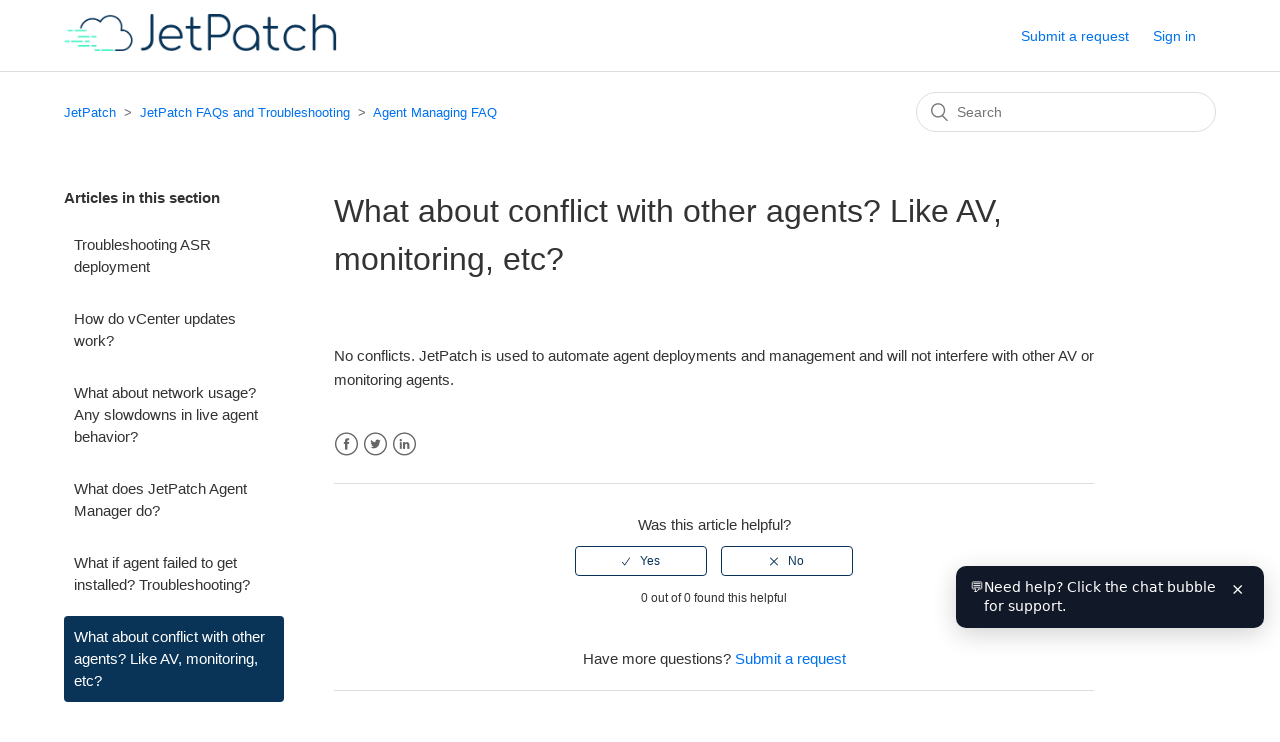

--- FILE ---
content_type: text/html; charset=utf-8
request_url: https://kc.jetpatch.com/hc/en-us/articles/360025896492-What-about-conflict-with-other-agents-Like-AV-monitoring-etc
body_size: 6990
content:
<!DOCTYPE html>
<html dir="ltr" lang="en-US">
<head>
  <meta charset="utf-8" />
  <!-- v26840 -->


  <title>What about conflict with other agents? Like AV, monitoring, etc? &ndash; JetPatch</title>

  <meta name="csrf-param" content="authenticity_token">
<meta name="csrf-token" content="hc:meta:server:vJIqvgY2nCpE8dZSx8ZlRcHsTNDAjJJBCy-kI-heV1sKuHZbd84QpeW2Rq4hH--ePgSdsdzmN8YCDlGUnzA17Q">

  <meta name="description" content="No conflicts. JetPatch is used to automate agent deployments and management and will not interfere with other AV or monitoring agents." /><meta property="og:image" content="https://kc.jetpatch.com/hc/theming_assets/01HZH2R6SDA6PTJCXJ6YTTTZBQ" />
<meta property="og:type" content="website" />
<meta property="og:site_name" content="JetPatch" />
<meta property="og:title" content="What about conflict with other agents? Like AV, monitoring, etc?" />
<meta property="og:description" content="No conflicts. JetPatch is used to automate agent deployments and management and will not interfere with other AV or monitoring agents." />
<meta property="og:url" content="https://kc.jetpatch.com/hc/en-us/articles/360025896492-What-about-conflict-with-other-agents-Like-AV-monitoring-etc" />
<link rel="canonical" href="https://kc.jetpatch.com/hc/en-us/articles/360025896492-What-about-conflict-with-other-agents-Like-AV-monitoring-etc">
<link rel="alternate" hreflang="en-us" href="https://kc.jetpatch.com/hc/en-us/articles/360025896492-What-about-conflict-with-other-agents-Like-AV-monitoring-etc">
<link rel="alternate" hreflang="x-default" href="https://kc.jetpatch.com/hc/en-us/articles/360025896492-What-about-conflict-with-other-agents-Like-AV-monitoring-etc">

  <link rel="stylesheet" href="//static.zdassets.com/hc/assets/application-f34d73e002337ab267a13449ad9d7955.css" media="all" id="stylesheet" />
    <!-- Entypo pictograms by Daniel Bruce — www.entypo.com -->
    <link rel="stylesheet" href="//static.zdassets.com/hc/assets/theming_v1_support-e05586b61178dcde2a13a3d323525a18.css" media="all" />
  <link rel="stylesheet" type="text/css" href="/hc/theming_assets/457212/385574/style.css?digest=39548550353037">

  <link rel="icon" type="image/x-icon" href="/hc/theming_assets/01HZH2R7155186FRCT09W4A4CT">

    <script src="//static.zdassets.com/hc/assets/jquery-ed472032c65bb4295993684c673d706a.js"></script>
    <script async src="https://www.googletagmanager.com/gtag/js?id=G-386370329"></script>
<script>
  window.dataLayer = window.dataLayer || [];
  function gtag(){dataLayer.push(arguments);}
  gtag('js', new Date());
  gtag('config', 'G-386370329');
</script>


  <meta content="width=device-width, initial-scale=1.0" name="viewport" />

  <script type="text/javascript" src="/hc/theming_assets/457212/385574/script.js?digest=39548550353037"></script>
</head>
<body class="">
  
  
  

  <header class="header">
  <div class="logo">
    <a title="Home" href="/hc/en-us">
      <img src="/hc/theming_assets/01HZH2R6SDA6PTJCXJ6YTTTZBQ" alt="JetPatch Help Center home page">
    </a>
  </div>
  <div class="nav-wrapper">
    <span class="icon-menu" tabindex="0" role="button" aria-controls="user-nav" aria-expanded="false" aria-label="Toggle navigation menu"></span>
    <nav class="user-nav" id="user-nav">
      
      <a class="submit-a-request" href="/hc/en-us/requests/new">Submit a request</a>
    </nav>
      <a class="login" data-auth-action="signin" role="button" rel="nofollow" title="Opens a dialog" href="https://intigua.zendesk.com/access?brand_id=385574&amp;return_to=https%3A%2F%2Fkc.jetpatch.com%2Fhc%2Fen-us%2Farticles%2F360025896492-What-about-conflict-with-other-agents-Like-AV-monitoring-etc&amp;locale=en-us">Sign in</a>

  </div>
</header>


  <main role="main">
    <!-- article_page.hbs -->

<div class="container-divider"></div>
<div class="container">
  <nav class="sub-nav">
    <ol class="breadcrumbs">
  
    <li title="JetPatch">
      
        <a href="/hc/en-us">JetPatch</a>
      
    </li>
  
    <li title="JetPatch FAQs and Troubleshooting">
      
        <a href="/hc/en-us/categories/360001503711-JetPatch-FAQs-and-Troubleshooting">JetPatch FAQs and Troubleshooting</a>
      
    </li>
  
    <li title="Agent Managing FAQ">
      
        <a href="/hc/en-us/sections/360003767931-Agent-Managing-FAQ">Agent Managing FAQ</a>
      
    </li>
  
</ol>

    <form role="search" class="search" data-search="" action="/hc/en-us/search" accept-charset="UTF-8" method="get"><input type="hidden" name="utf8" value="&#x2713;" autocomplete="off" /><input type="search" name="query" id="query" placeholder="Search" aria-label="Search" /></form>
  </nav>

  <div class="article-container" id="article-container">
    <!-- LEFT SIDEBAR -->
    <section class="article-sidebar">
      
        <section class="section-articles collapsible-sidebar">
          <h3 class="collapsible-sidebar-title sidenav-title">
            Articles in this section
          </h3>

          <!-- Loop for the articles in the same section -->
          <ul>
            
              <li>
                <a href="/hc/en-us/articles/360035981812-Troubleshooting-ASR-deployment"
                   class="sidenav-item
                          ">
                  Troubleshooting ASR deployment
                </a>
              </li>
            
              <li>
                <a href="/hc/en-us/articles/360026434992-How-do-vCenter-updates-work"
                   class="sidenav-item
                          ">
                  How do vCenter updates work?
                </a>
              </li>
            
              <li>
                <a href="/hc/en-us/articles/360026190131-What-about-network-usage-Any-slowdowns-in-live-agent-behavior"
                   class="sidenav-item
                          ">
                  What about network usage? Any slowdowns in live agent behavior? 
                </a>
              </li>
            
              <li>
                <a href="/hc/en-us/articles/360025896952-What-does-JetPatch-Agent-Manager-do"
                   class="sidenav-item
                          ">
                  What does JetPatch Agent Manager do?
                </a>
              </li>
            
              <li>
                <a href="/hc/en-us/articles/360026189571-What-if-agent-failed-to-get-installed-Troubleshooting"
                   class="sidenav-item
                          ">
                  What if agent failed to get installed? Troubleshooting?
                </a>
              </li>
            
              <li>
                <a href="/hc/en-us/articles/360025896492-What-about-conflict-with-other-agents-Like-AV-monitoring-etc"
                   class="sidenav-item
                          current-article">
                  What about conflict with other agents? Like AV, monitoring, etc?
                </a>
              </li>
            
              <li>
                <a href="/hc/en-us/articles/360023861732-Resolving-Agent-Issues"
                   class="sidenav-item
                          ">
                  Resolving Agent Issues
                </a>
              </li>
            
          </ul>

          <!-- ADD BACK the "see more" link if there are more articles -->
          
        </section>
      
    </section>

    <!-- MAIN ARTICLE -->
    <article class="article">
      <header class="article-header">
        <h1 title="What about conflict with other agents? Like AV, monitoring, etc?" class="article-title">
          What about conflict with other agents? Like AV, monitoring, etc?
          
        </h1>

        <div class="article-author">
          
          <div class="article-meta">
            
          </div>
        </div>

        
      </header>

      <section class="article-info">
        <div class="article-content">
          <!-- 1) TOC Container -->
          <div id="toc"></div>

          <!-- 2) Article Body -->
          <div class="article-body">
            <p><span style="font-weight: 400;">No conflicts. JetPatch is used to automate agent deployments and management and will not interfere with other AV or monitoring agents.</span></p>
          </div>

          <div class="article-attachments">
            <ul class="attachments">
              
            </ul>
          </div>
        </div>
      </section>

      <footer>
        <div class="article-footer">
          
            <div class="article-share">
  <ul class="share">
    <li><a href="https://www.facebook.com/share.php?title=What+about+conflict+with+other+agents%3F+Like+AV%2C+monitoring%2C+etc%3F&u=https%3A%2F%2Fkc.jetpatch.com%2Fhc%2Fen-us%2Farticles%2F360025896492-What-about-conflict-with-other-agents-Like-AV-monitoring-etc" class="share-facebook">Facebook</a></li>
    <li><a href="https://twitter.com/share?lang=en&text=What+about+conflict+with+other+agents%3F+Like+AV%2C+monitoring%2C+etc%3F&url=https%3A%2F%2Fkc.jetpatch.com%2Fhc%2Fen-us%2Farticles%2F360025896492-What-about-conflict-with-other-agents-Like-AV-monitoring-etc" class="share-twitter">Twitter</a></li>
    <li><a href="https://www.linkedin.com/shareArticle?mini=true&source=JetPatch&title=What+about+conflict+with+other+agents%3F+Like+AV%2C+monitoring%2C+etc%3F&url=https%3A%2F%2Fkc.jetpatch.com%2Fhc%2Fen-us%2Farticles%2F360025896492-What-about-conflict-with-other-agents-Like-AV-monitoring-etc" class="share-linkedin">LinkedIn</a></li>
  </ul>

</div>
          
          
            
          
        </div>

        
          <div class="article-votes">
            <span class="article-votes-question">Was this article helpful?</span>
            <div class="article-votes-controls" role='radiogroup'>
              <a class="button article-vote article-vote-up" data-auth-action="signin" aria-selected="false" role="radio" rel="nofollow" title="Yes" href="https://intigua.zendesk.com/access?brand_id=385574&amp;return_to=https%3A%2F%2Fkc.jetpatch.com%2Fhc%2Fen-us%2Farticles%2F360025896492-What-about-conflict-with-other-agents-Like-AV-monitoring-etc"></a>
              <a class="button article-vote article-vote-down" data-auth-action="signin" aria-selected="false" role="radio" rel="nofollow" title="No" href="https://intigua.zendesk.com/access?brand_id=385574&amp;return_to=https%3A%2F%2Fkc.jetpatch.com%2Fhc%2Fen-us%2Farticles%2F360025896492-What-about-conflict-with-other-agents-Like-AV-monitoring-etc"></a>
            </div>
            <small class="article-votes-count">
              <span class="article-vote-label">0 out of 0 found this helpful</span>
            </small>
          </div>
        

        <div class="article-more-questions">
          Have more questions? <a href="/hc/en-us/requests/new">Submit a request</a>
        </div>
        <div class="article-return-to-top">
          <a href="#article-container">
            Return to top
            <span class="icon-arrow-up"></span>
          </a>
        </div>
      </footer>

      <section class="article-relatives">
        
          <div data-recent-articles></div>
        
        
          
  <section class="related-articles">
    
      <h3 class="related-articles-title">Related articles</h3>
    
    <ul>
      
        <li>
          <a href="/hc/en-us/related/click?data=[base64]" rel="nofollow">Resolving Agent Issues</a>
        </li>
      
        <li>
          <a href="/hc/en-us/related/click?data=[base64]%3D--4e8cb53d2f48feb9d41ecb6fe81f8385e402e778" rel="nofollow">How do I deploy a 3rd Party software?</a>
        </li>
      
        <li>
          <a href="/hc/en-us/related/click?data=[base64]%3D%3D--e2a8d9b1fcc44ba858c1179eb7205f2e084a4207" rel="nofollow">Agent - Managed &amp; Native</a>
        </li>
      
        <li>
          <a href="/hc/en-us/related/click?data=[base64]%3D%3D--f9a800b4f2c704b3573f4863ad6d47fa5c2a225c" rel="nofollow">What if agent failed to get installed? Troubleshooting?</a>
        </li>
      
    </ul>
  </section>


        
      </section>

      
        <div class="article-comments" id="article-comments">
          <section class="comments">
            <header class="comment-overview">
              <h3 class="comment-heading">
                Comments
              </h3>
              <p class="comment-callout">
                0 comments
              </p>
              
            </header>

            <ul id="comments" class="comment-list">
              
            </ul>

            

            

            <p class="comment-callout">
              Please <a data-auth-action="signin" rel="nofollow" href="https://intigua.zendesk.com/access?brand_id=385574&amp;return_to=https%3A%2F%2Fkc.jetpatch.com%2Fhc%2Fen-us%2Farticles%2F360025896492-What-about-conflict-with-other-agents-Like-AV-monitoring-etc">sign in</a> to leave a comment.
            </p>
          </section>
        </div>
      
    </article>
  </div>
</div>

  </main>

  <footer class="footer">
 
<div class="box green">
  <p><center> 
<div class="footerserach">
    <form role="search" class="search search-full" data-search="" data-instant="true" autocomplete="off" action="/hc/en-us/search" accept-charset="UTF-8" method="get"><input type="hidden" name="utf8" value="&#x2713;" autocomplete="off" /><input type="search" name="query" id="query" placeholder="Not finding what you need? Most questions can be answered using the search tool. This is the quickest way to get a response." autocomplete="off" aria-label="Not finding what you need? Most questions can be answered using the search tool. This is the quickest way to get a response." /></form>
</center></p>
  </div>
</div>
    <div class="footer-language-selector">
      
    </div>
</footer>

<!-- Start of Custom Chat Widget -->
<script>
  // Eesel chat config
  window.__EESEL_CUSTOM_ERROR = "Sorry, I'm unable to answer that. Try rephrasing your question or reach out to support.";
  window.__EESEL_WELCOME_MSG = "👋 Hi! How can we help? Feel free to email us a any time: support@jetpatch.com or full screen chat: https://jetpatch.com/supportbot";
  window.__EESEL_BOT_NAME = "JetPatch Support Bot";
  window.__EESEL_NAMESPACE = "67f57b5c-0853-44af-963e-78511a460272";

  // Load the Eesel Chat Widget
  (function () {
    var s = document.createElement("script");
    s.src = "https://cdn.eesel.ai/ChatWidget.81df9f5f.js";
    s.async = true;
    s.onload = function () {
      ChatWidget.default({
        EESEL_LOGO_URL: "https://encrypted-tbn0.gstatic.com/images?q=tbn:ANd9GcRUQBievNv-TJpXrBlvaMkcKZvyK3r9UrzrGmthFMadPIO_EKltG9MQKXjAwJOaNtozMKY&usqp=CAU",
        EESEL_COLOR_PALETTE: { primary: "#4F46E5" },
        EESEL_DEFAULT_OPEN: false,
        EESEL_SUGGEST_QUESTION: true,
        EESEL_HIDE_BRANDING: true,
        EESEL_AUTOMATIC_SUGGESTED_QUESTION: true,
        EESEL_CONNECTION_ID: "7c45ec48-8592-4cab-8749-6bc220e4b6cd"
      });
    };
    document.body.appendChild(s);
  })();

  // Dismissible nudge that tells users to click the chat bubble
  (function () {
    var key = "jpHelpNudgeDismissed";

    function onReady(cb) {
      if (document.readyState === "loading") {
        document.addEventListener("DOMContentLoaded", cb);
      } else {
        cb();
      }
    }

    onReady(function () {
      try {
        if (localStorage.getItem(key) === "1") return;
      } catch (e) {}

      // Styles
      var style = document.createElement("style");
      style.textContent =
        ".jp-help-nudge{position:fixed;right:16px;bottom:92px;max-width:280px;padding:12px 14px;border-radius:10px;background:#111827;color:#fff;font:14px/1.4 system-ui,-apple-system,Segoe UI,Roboto,Arial,sans-serif;box-shadow:0 6px 24px rgba(0,0,0,.18);z-index:2147483000;display:flex;gap:8px;align-items:flex-start}" +
        ".jp-help-nudge b{font-weight:600}" +
        ".jp-help-nudge button{margin-left:8px;appearance:none;border:0;background:transparent;color:inherit;font-size:16px;cursor:pointer}" +
        ".jp-help-nudge button:focus{outline:2px solid #4F46E5;outline-offset:2px}" +
        "@media (max-width:640px){.jp-help-nudge{right:12px;bottom:84px;max-width:66vw}}";
      document.head.appendChild(style);

      // Nudge element
      var tip = document.createElement("div");
      tip.className = "jp-help-nudge";
      tip.setAttribute("role", "status");
      tip.setAttribute("aria-live", "polite");
      tip.innerHTML =
        '<span aria-hidden="true">💬</span>' +
        '<div>Need help? Click the chat bubble for support.</div>' +
        '<button type="button" aria-label="Dismiss help message">×</button>';

      // Dismiss logic
      var closeBtn = tip.querySelector("button");
      closeBtn.addEventListener("click", function (ev) {
        ev.stopPropagation();
        try { localStorage.setItem(key, "1"); } catch (e) {}
        tip.remove();
      });

      // If the user clicks the chat bubble, hide the tip
      document.addEventListener(
        "click",
        function (ev) {
          var t = ev.target;
          if (t.closest && (t.closest("[class*='eesel']") || t.closest("[data-e2e='chat-bubble']"))) {
            try { localStorage.setItem(key, "1"); } catch (e) {}
            if (tip && tip.parentNode) tip.parentNode.removeChild(tip);
          }
        },
        { passive: true }
      );

      document.body.appendChild(tip);
    });
  })();
</script>
<!-- End of Custom Chat Widget -->



  <!-- / -->

  
  <script src="//static.zdassets.com/hc/assets/en-us.f90506476acd6ed8bfc8.js"></script>
  

  <script type="text/javascript">
  /*

    Greetings sourcecode lurker!

    This is for internal Zendesk and legacy usage,
    we don't support or guarantee any of these values
    so please don't build stuff on top of them.

  */

  HelpCenter = {};
  HelpCenter.account = {"subdomain":"intigua","environment":"production","name":"JetPatch"};
  HelpCenter.user = {"identifier":"da39a3ee5e6b4b0d3255bfef95601890afd80709","email":null,"name":"","role":"anonymous","avatar_url":"https://assets.zendesk.com/hc/assets/default_avatar.png","is_admin":false,"organizations":[],"groups":[]};
  HelpCenter.internal = {"asset_url":"//static.zdassets.com/hc/assets/","web_widget_asset_composer_url":"https://static.zdassets.com/ekr/snippet.js","current_session":{"locale":"en-us","csrf_token":"hc:hcobject:server:SJUR256C20XpdOnoH_7rQ8t17TWLWFK1C2yDophYV_3-v00-73pXykgzeRT5J2GYNJ08VJcy9zICTXYV7zY1Sw","shared_csrf_token":null},"usage_tracking":{"event":"article_viewed","data":"BAh7CDoLbG9jYWxlSSIKZW4tdXMGOgZFVDoPYXJ0aWNsZV9pZGwrCCw2N9NTADoKX21ldGF7DDoPYWNjb3VudF9pZGkD/[base64]","url":"https://kc.jetpatch.com/hc/activity"},"current_record_id":"360025896492","current_record_url":"/hc/en-us/articles/360025896492-What-about-conflict-with-other-agents-Like-AV-monitoring-etc","current_record_title":"What about conflict with other agents? Like AV, monitoring, etc?","current_text_direction":"ltr","current_brand_id":385574,"current_brand_name":"JetPatch","current_brand_url":"https://intigua.zendesk.com","current_brand_active":true,"current_path":"/hc/en-us/articles/360025896492-What-about-conflict-with-other-agents-Like-AV-monitoring-etc","show_autocomplete_breadcrumbs":true,"user_info_changing_enabled":false,"has_user_profiles_enabled":true,"has_end_user_attachments":true,"user_aliases_enabled":true,"has_anonymous_kb_voting":false,"has_multi_language_help_center":true,"show_at_mentions":true,"embeddables_config":{"embeddables_web_widget":false,"embeddables_help_center_auth_enabled":false,"embeddables_connect_ipms":false},"answer_bot_subdomain":"static","gather_plan_state":"subscribed","has_article_verification":false,"has_gather":true,"has_ckeditor":false,"has_community_enabled":false,"has_community_badges":false,"has_community_post_content_tagging":false,"has_gather_content_tags":false,"has_guide_content_tags":true,"has_user_segments":true,"has_answer_bot_web_form_enabled":false,"has_garden_modals":false,"theming_cookie_key":"hc-da39a3ee5e6b4b0d3255bfef95601890afd80709-2-preview","is_preview":false,"has_search_settings_in_plan":true,"theming_api_version":1,"theming_settings":{"brand_color":"rgba(9, 52, 88, 1)","brand_text_color":"#FFFFFF","text_color":"#333333","link_color":"#0072EF","background_color":"#FFFFFF","heading_font":"-apple-system, BlinkMacSystemFont, 'Segoe UI', Helvetica, Arial, sans-serif","text_font":"-apple-system, BlinkMacSystemFont, 'Segoe UI', Helvetica, Arial, sans-serif","logo":"/hc/theming_assets/01HZH2R6SDA6PTJCXJ6YTTTZBQ","favicon":"/hc/theming_assets/01HZH2R7155186FRCT09W4A4CT","homepage_background_image":"/hc/theming_assets/01HZH2R7954AE58888VXFQREQF","community_background_image":"/hc/theming_assets/01HZH2R7QGAEZF4TSF9VH9B42Y","community_image":"/hc/theming_assets/01HZH2R80KD9VR43F4NB7CBQFB","instant_search":true,"scoped_kb_search":false,"scoped_community_search":false,"show_recent_activity":true,"show_articles_in_section":true,"show_article_author":false,"show_article_comments":true,"show_follow_article":false,"show_recently_viewed_articles":true,"show_related_articles":true,"show_article_sharing":true,"show_follow_section":true,"show_follow_post":true,"show_post_sharing":true,"show_follow_topic":true},"has_pci_credit_card_custom_field":false,"help_center_restricted":false,"is_assuming_someone_else":false,"flash_messages":[],"user_photo_editing_enabled":true,"user_preferred_locale":"en-us","base_locale":"en-us","login_url":"https://intigua.zendesk.com/access?brand_id=385574\u0026return_to=https%3A%2F%2Fkc.jetpatch.com%2Fhc%2Fen-us%2Farticles%2F360025896492-What-about-conflict-with-other-agents-Like-AV-monitoring-etc","has_alternate_templates":false,"has_custom_statuses_enabled":true,"has_hc_generative_answers_setting_enabled":true,"has_generative_search_with_zgpt_enabled":false,"has_suggested_initial_questions_enabled":false,"has_guide_service_catalog":false,"has_service_catalog_search_poc":false,"has_service_catalog_itam":false,"has_csat_reverse_2_scale_in_mobile":false,"has_knowledge_navigation":false,"has_unified_navigation":false,"has_unified_navigation_eap_access":false,"has_csat_bet365_branding":false,"version":"v26840","dev_mode":false};
</script>

  
  <script src="//static.zdassets.com/hc/assets/moment-3b62525bdab669b7b17d1a9d8b5d46b4.js"></script>
  <script src="//static.zdassets.com/hc/assets/hc_enduser-be182e02d9d03985cf4f06a89a977e3d.js"></script>
  
  
</body>
</html>

--- FILE ---
content_type: application/javascript
request_url: https://cdn.eesel.ai/ChatWidget.81df9f5f.js
body_size: 71629
content:
/*! For license information please see ChatWidget.js.LICENSE.txt */
!function(e,n){"object"==typeof exports&&"object"==typeof module?module.exports=n():"function"==typeof define&&define.amd?define("ChatWidget",[],n):"object"==typeof exports?exports.ChatWidget=n():e.ChatWidget=n()}(this,(()=>(()=>{"use strict";var e={904:(e,n,t)=>{t.d(n,{Z:()=>b});var r=t(81),a=t.n(r),l=t(645),o=t.n(l),i=t(667),s=t.n(i),u=new URL(t(909),t.b),c=new URL(t(133),t.b),p=new URL(t(601),t.b),d=new URL(t(686),t.b),f=o()(a()),h=s()(u),m=s()(c),g=s()(p),w=s()(d);f.push([e.id,`/*\n! tailwindcss v3.3.3 | MIT License | https://tailwindcss.com\n*//*\n1. Prevent padding and border from affecting element width. (https://github.com/mozdevs/cssremedy/issues/4)\n2. Allow adding a border to an element by just adding a border-width. (https://github.com/tailwindcss/tailwindcss/pull/116)\n*/\n\n.eesel-ai-wrapper *,\n.eesel-ai-wrapper ::before,\n.eesel-ai-wrapper ::after {\n  box-sizing: border-box; /* 1 */\n  border-width: 0; /* 2 */\n  border-style: solid; /* 2 */\n  border-color: #e5e7eb; /* 2 */\n}\n\n.eesel-ai-wrapper ::before,\n.eesel-ai-wrapper ::after {\n  --tw-content: '';\n}\n\n/*\n1. Use a consistent sensible line-height in all browsers.\n2. Prevent adjustments of font size after orientation changes in iOS.\n3. Use a more readable tab size.\n4. Use the user's configured \`sans\` font-family by default.\n5. Use the user's configured \`sans\` font-feature-settings by default.\n6. Use the user's configured \`sans\` font-variation-settings by default.\n*/\n\n.eesel-ai-wrapper html {\n  line-height: 1.5; /* 1 */\n  -webkit-text-size-adjust: 100%; /* 2 */\n  -moz-tab-size: 4; /* 3 */\n  -o-tab-size: 4;\n     tab-size: 4; /* 3 */\n  font-family: ui-sans-serif, system-ui, -apple-system, BlinkMacSystemFont, "Segoe UI", Roboto, "Helvetica Neue", Arial, "Noto Sans", sans-serif, "Apple Color Emoji", "Segoe UI Emoji", "Segoe UI Symbol", "Noto Color Emoji"; /* 4 */\n  font-feature-settings: normal; /* 5 */\n  font-variation-settings: normal; /* 6 */\n}\n\n/*\n1. Remove the margin in all browsers.\n2. Inherit line-height from \`html\` so users can set them as a class directly on the \`html\` element.\n*/\n\n.eesel-ai-wrapper body {\n  margin: 0; /* 1 */\n  line-height: inherit; /* 2 */\n}\n\n/*\n1. Add the correct height in Firefox.\n2. Correct the inheritance of border color in Firefox. (https://bugzilla.mozilla.org/show_bug.cgi?id=190655)\n3. Ensure horizontal rules are visible by default.\n*/\n\n.eesel-ai-wrapper hr {\n  height: 0; /* 1 */\n  color: inherit; /* 2 */\n  border-top-width: 1px; /* 3 */\n}\n\n/*\nAdd the correct text decoration in Chrome, Edge, and Safari.\n*/\n\n.eesel-ai-wrapper abbr:where([title]) {\n  -webkit-text-decoration: underline dotted;\n          text-decoration: underline dotted;\n}\n\n/*\nRemove the default font size and weight for headings.\n*/\n\n.eesel-ai-wrapper h1,\n.eesel-ai-wrapper h2,\n.eesel-ai-wrapper h3,\n.eesel-ai-wrapper h4,\n.eesel-ai-wrapper h5,\n.eesel-ai-wrapper h6 {\n  font-size: inherit;\n  font-weight: inherit;\n}\n\n/*\nReset links to optimize for opt-in styling instead of opt-out.\n*/\n\n.eesel-ai-wrapper a {\n  color: inherit;\n  text-decoration: inherit;\n}\n\n/*\nAdd the correct font weight in Edge and Safari.\n*/\n\n.eesel-ai-wrapper b,\n.eesel-ai-wrapper strong {\n  font-weight: bolder;\n}\n\n/*\n1. Use the user's configured \`mono\` font family by default.\n2. Correct the odd \`em\` font sizing in all browsers.\n*/\n\n.eesel-ai-wrapper code,\n.eesel-ai-wrapper kbd,\n.eesel-ai-wrapper samp,\n.eesel-ai-wrapper pre {\n  font-family: ui-monospace, SFMono-Regular, Menlo, Monaco, Consolas, "Liberation Mono", "Courier New", monospace; /* 1 */\n  font-size: 1em; /* 2 */\n}\n\n/*\nAdd the correct font size in all browsers.\n*/\n\n.eesel-ai-wrapper small {\n  font-size: 80%;\n}\n\n/*\nPrevent \`sub\` and \`sup\` elements from affecting the line height in all browsers.\n*/\n\n.eesel-ai-wrapper sub,\n.eesel-ai-wrapper sup {\n  font-size: 75%;\n  line-height: 0;\n  position: relative;\n  vertical-align: baseline;\n}\n\n.eesel-ai-wrapper sub {\n  bottom: -0.25em;\n}\n\n.eesel-ai-wrapper sup {\n  top: -0.5em;\n}\n\n/*\n1. Remove text indentation from table contents in Chrome and Safari. (https://bugs.chromium.org/p/chromium/issues/detail?id=999088, https://bugs.webkit.org/show_bug.cgi?id=201297)\n2. Correct table border color inheritance in all Chrome and Safari. (https://bugs.chromium.org/p/chromium/issues/detail?id=935729, https://bugs.webkit.org/show_bug.cgi?id=195016)\n3. Remove gaps between table borders by default.\n*/\n\n.eesel-ai-wrapper table {\n  text-indent: 0; /* 1 */\n  border-color: inherit; /* 2 */\n  border-collapse: collapse; /* 3 */\n}\n\n/*\n1. Change the font styles in all browsers.\n2. Remove the margin in Firefox and Safari.\n3. Remove default padding in all browsers.\n*/\n\n.eesel-ai-wrapper button,\n.eesel-ai-wrapper input,\n.eesel-ai-wrapper optgroup,\n.eesel-ai-wrapper select,\n.eesel-ai-wrapper textarea {\n  font-family: inherit; /* 1 */\n  font-feature-settings: inherit; /* 1 */\n  font-variation-settings: inherit; /* 1 */\n  font-size: 100%; /* 1 */\n  font-weight: inherit; /* 1 */\n  line-height: inherit; /* 1 */\n  color: inherit; /* 1 */\n  margin: 0; /* 2 */\n  padding: 0; /* 3 */\n}\n\n/*\nRemove the inheritance of text transform in Edge and Firefox.\n*/\n\n.eesel-ai-wrapper button,\n.eesel-ai-wrapper select {\n  text-transform: none;\n}\n\n/*\n1. Correct the inability to style clickable types in iOS and Safari.\n2. Remove default button styles.\n*/\n\n.eesel-ai-wrapper button,\n.eesel-ai-wrapper [type='button'],\n.eesel-ai-wrapper [type='reset'],\n.eesel-ai-wrapper [type='submit'] {\n  -webkit-appearance: button; /* 1 */\n  background-color: transparent; /* 2 */\n  background-image: none; /* 2 */\n}\n\n/*\nUse the modern Firefox focus style for all focusable elements.\n*/\n\n.eesel-ai-wrapper :-moz-focusring {\n  outline: auto;\n}\n\n/*\nRemove the additional \`:invalid\` styles in Firefox. (https://github.com/mozilla/gecko-dev/blob/2f9eacd9d3d995c937b4251a5557d95d494c9be1/layout/style/res/forms.css#L728-L737)\n*/\n\n.eesel-ai-wrapper :-moz-ui-invalid {\n  box-shadow: none;\n}\n\n/*\nAdd the correct vertical alignment in Chrome and Firefox.\n*/\n\n.eesel-ai-wrapper progress {\n  vertical-align: baseline;\n}\n\n/*\nCorrect the cursor style of increment and decrement buttons in Safari.\n*/\n\n.eesel-ai-wrapper ::-webkit-inner-spin-button,\n.eesel-ai-wrapper ::-webkit-outer-spin-button {\n  height: auto;\n}\n\n/*\n1. Correct the odd appearance in Chrome and Safari.\n2. Correct the outline style in Safari.\n*/\n\n.eesel-ai-wrapper [type='search'] {\n  -webkit-appearance: textfield; /* 1 */\n  outline-offset: -2px; /* 2 */\n}\n\n/*\nRemove the inner padding in Chrome and Safari on macOS.\n*/\n\n.eesel-ai-wrapper ::-webkit-search-decoration {\n  -webkit-appearance: none;\n}\n\n/*\n1. Correct the inability to style clickable types in iOS and Safari.\n2. Change font properties to \`inherit\` in Safari.\n*/\n\n.eesel-ai-wrapper ::-webkit-file-upload-button {\n  -webkit-appearance: button; /* 1 */\n  font: inherit; /* 2 */\n}\n\n/*\nAdd the correct display in Chrome and Safari.\n*/\n\n.eesel-ai-wrapper summary {\n  display: list-item;\n}\n\n/*\nRemoves the default spacing and border for appropriate elements.\n*/\n\n.eesel-ai-wrapper blockquote,\n.eesel-ai-wrapper dl,\n.eesel-ai-wrapper dd,\n.eesel-ai-wrapper h1,\n.eesel-ai-wrapper h2,\n.eesel-ai-wrapper h3,\n.eesel-ai-wrapper h4,\n.eesel-ai-wrapper h5,\n.eesel-ai-wrapper h6,\n.eesel-ai-wrapper hr,\n.eesel-ai-wrapper figure,\n.eesel-ai-wrapper p,\n.eesel-ai-wrapper pre {\n  margin: 0;\n}\n\n.eesel-ai-wrapper fieldset {\n  margin: 0;\n  padding: 0;\n}\n\n.eesel-ai-wrapper legend {\n  padding: 0;\n}\n\n.eesel-ai-wrapper ol,\n.eesel-ai-wrapper ul,\n.eesel-ai-wrapper menu {\n  list-style: none;\n  margin: 0;\n  padding: 0;\n}\n\n/*\nReset default styling for dialogs.\n*/\n.eesel-ai-wrapper dialog {\n  padding: 0;\n}\n\n/*\nPrevent resizing textareas horizontally by default.\n*/\n\n.eesel-ai-wrapper textarea {\n  resize: vertical;\n}\n\n/*\n1. Reset the default placeholder opacity in Firefox. (https://github.com/tailwindlabs/tailwindcss/issues/3300)\n2. Set the default placeholder color to the user's configured gray 400 color.\n*/\n\n.eesel-ai-wrapper input::-moz-placeholder, .eesel-ai-wrapper textarea::-moz-placeholder {\n  opacity: 1; /* 1 */\n  color: #9ca3af; /* 2 */\n}\n\n.eesel-ai-wrapper input::placeholder,\n.eesel-ai-wrapper textarea::placeholder {\n  opacity: 1; /* 1 */\n  color: #9ca3af; /* 2 */\n}\n\n/*\nSet the default cursor for buttons.\n*/\n\n.eesel-ai-wrapper button,\n.eesel-ai-wrapper [role="button"] {\n  cursor: pointer;\n}\n\n/*\nMake sure disabled buttons don't get the pointer cursor.\n*/\n.eesel-ai-wrapper :disabled {\n  cursor: default;\n}\n\n/*\n1. Make replaced elements \`display: block\` by default. (https://github.com/mozdevs/cssremedy/issues/14)\n2. Add \`vertical-align: middle\` to align replaced elements more sensibly by default. (https://github.com/jensimmons/cssremedy/issues/14#issuecomment-634934210)\n   This can trigger a poorly considered lint error in some tools but is included by design.\n*/\n\n.eesel-ai-wrapper img,\n.eesel-ai-wrapper svg,\n.eesel-ai-wrapper video,\n.eesel-ai-wrapper canvas,\n.eesel-ai-wrapper audio,\n.eesel-ai-wrapper iframe,\n.eesel-ai-wrapper embed,\n.eesel-ai-wrapper object {\n  display: block; /* 1 */\n  vertical-align: middle; /* 2 */\n}\n\n/*\nConstrain images and videos to the parent width and preserve their intrinsic aspect ratio. (https://github.com/mozdevs/cssremedy/issues/14)\n*/\n\n.eesel-ai-wrapper img,\n.eesel-ai-wrapper video {\n  max-width: 100%;\n  height: auto;\n}\n\n/* Make elements with the HTML hidden attribute stay hidden by default */\n.eesel-ai-wrapper [hidden] {\n  display: none;\n}\n\n.eesel-ai-wrapper [type='text'],.eesel-ai-wrapper input:where(:not([type])),.eesel-ai-wrapper [type='email'],.eesel-ai-wrapper [type='url'],.eesel-ai-wrapper [type='password'],.eesel-ai-wrapper [type='number'],.eesel-ai-wrapper [type='date'],.eesel-ai-wrapper [type='datetime-local'],.eesel-ai-wrapper [type='month'],.eesel-ai-wrapper [type='search'],.eesel-ai-wrapper [type='tel'],.eesel-ai-wrapper [type='time'],.eesel-ai-wrapper [type='week'],.eesel-ai-wrapper [multiple],.eesel-ai-wrapper textarea,.eesel-ai-wrapper select {\n  -webkit-appearance: none;\n     -moz-appearance: none;\n          appearance: none;\n  background-color: #fff;\n  border-color: #6b7280;\n  border-width: 1px;\n  border-radius: 0px;\n  padding-top: 0.5rem;\n  padding-right: 0.75rem;\n  padding-bottom: 0.5rem;\n  padding-left: 0.75rem;\n  font-size: 1rem;\n  line-height: 1.5rem;\n  --tw-shadow: 0 0 #0000;\n}\n\n.eesel-ai-wrapper [type='text']:focus, .eesel-ai-wrapper input:where(:not([type])):focus, .eesel-ai-wrapper [type='email']:focus, .eesel-ai-wrapper [type='url']:focus, .eesel-ai-wrapper [type='password']:focus, .eesel-ai-wrapper [type='number']:focus, .eesel-ai-wrapper [type='date']:focus, .eesel-ai-wrapper [type='datetime-local']:focus, .eesel-ai-wrapper [type='month']:focus, .eesel-ai-wrapper [type='search']:focus, .eesel-ai-wrapper [type='tel']:focus, .eesel-ai-wrapper [type='time']:focus, .eesel-ai-wrapper [type='week']:focus, .eesel-ai-wrapper [multiple]:focus, .eesel-ai-wrapper textarea:focus, .eesel-ai-wrapper select:focus {\n  outline: 2px solid transparent;\n  outline-offset: 2px;\n  --tw-ring-inset: var(--tw-empty,/*!*/ /*!*/);\n  --tw-ring-offset-width: 0px;\n  --tw-ring-offset-color: #fff;\n  --tw-ring-color: #2563eb;\n  --tw-ring-offset-shadow: var(--tw-ring-inset) 0 0 0 var(--tw-ring-offset-width) var(--tw-ring-offset-color);\n  --tw-ring-shadow: var(--tw-ring-inset) 0 0 0 calc(1px + var(--tw-ring-offset-width)) var(--tw-ring-color);\n  box-shadow: var(--tw-ring-offset-shadow), var(--tw-ring-shadow), var(--tw-shadow);\n  border-color: #2563eb;\n}\n\n.eesel-ai-wrapper input::-moz-placeholder, .eesel-ai-wrapper textarea::-moz-placeholder {\n  color: #6b7280;\n  opacity: 1;\n}\n\n.eesel-ai-wrapper input::placeholder,.eesel-ai-wrapper textarea::placeholder {\n  color: #6b7280;\n  opacity: 1;\n}\n\n.eesel-ai-wrapper ::-webkit-datetime-edit-fields-wrapper {\n  padding: 0;\n}\n\n.eesel-ai-wrapper ::-webkit-date-and-time-value {\n  min-height: 1.5em;\n  text-align: inherit;\n}\n\n.eesel-ai-wrapper ::-webkit-datetime-edit {\n  display: inline-flex;\n}\n\n.eesel-ai-wrapper ::-webkit-datetime-edit,.eesel-ai-wrapper ::-webkit-datetime-edit-year-field,.eesel-ai-wrapper ::-webkit-datetime-edit-month-field,.eesel-ai-wrapper ::-webkit-datetime-edit-day-field,.eesel-ai-wrapper ::-webkit-datetime-edit-hour-field,.eesel-ai-wrapper ::-webkit-datetime-edit-minute-field,.eesel-ai-wrapper ::-webkit-datetime-edit-second-field,.eesel-ai-wrapper ::-webkit-datetime-edit-millisecond-field,.eesel-ai-wrapper ::-webkit-datetime-edit-meridiem-field {\n  padding-top: 0;\n  padding-bottom: 0;\n}\n\n.eesel-ai-wrapper select {\n  background-image: url(${h});\n  background-position: right 0.5rem center;\n  background-repeat: no-repeat;\n  background-size: 1.5em 1.5em;\n  padding-right: 2.5rem;\n  -webkit-print-color-adjust: exact;\n          print-color-adjust: exact;\n}\n\n.eesel-ai-wrapper [multiple],.eesel-ai-wrapper [size]:where(select:not([size="1"])) {\n  background-image: initial;\n  background-position: initial;\n  background-repeat: unset;\n  background-size: initial;\n  padding-right: 0.75rem;\n  -webkit-print-color-adjust: unset;\n          print-color-adjust: unset;\n}\n\n.eesel-ai-wrapper [type='checkbox'],.eesel-ai-wrapper [type='radio'] {\n  -webkit-appearance: none;\n     -moz-appearance: none;\n          appearance: none;\n  padding: 0;\n  -webkit-print-color-adjust: exact;\n          print-color-adjust: exact;\n  display: inline-block;\n  vertical-align: middle;\n  background-origin: border-box;\n  -webkit-user-select: none;\n     -moz-user-select: none;\n          user-select: none;\n  flex-shrink: 0;\n  height: 1rem;\n  width: 1rem;\n  color: #2563eb;\n  background-color: #fff;\n  border-color: #6b7280;\n  border-width: 1px;\n  --tw-shadow: 0 0 #0000;\n}\n\n.eesel-ai-wrapper [type='checkbox'] {\n  border-radius: 0px;\n}\n\n.eesel-ai-wrapper [type='radio'] {\n  border-radius: 100%;\n}\n\n.eesel-ai-wrapper [type='checkbox']:focus,.eesel-ai-wrapper [type='radio']:focus {\n  outline: 2px solid transparent;\n  outline-offset: 2px;\n  --tw-ring-inset: var(--tw-empty,/*!*/ /*!*/);\n  --tw-ring-offset-width: 2px;\n  --tw-ring-offset-color: #fff;\n  --tw-ring-color: #2563eb;\n  --tw-ring-offset-shadow: var(--tw-ring-inset) 0 0 0 var(--tw-ring-offset-width) var(--tw-ring-offset-color);\n  --tw-ring-shadow: var(--tw-ring-inset) 0 0 0 calc(2px + var(--tw-ring-offset-width)) var(--tw-ring-color);\n  box-shadow: var(--tw-ring-offset-shadow), var(--tw-ring-shadow), var(--tw-shadow);\n}\n\n.eesel-ai-wrapper [type='checkbox']:checked,.eesel-ai-wrapper [type='radio']:checked {\n  border-color: transparent;\n  background-color: currentColor;\n  background-size: 100% 100%;\n  background-position: center;\n  background-repeat: no-repeat;\n}\n\n.eesel-ai-wrapper [type='checkbox']:checked {\n  background-image: url(${m});\n}\n\n.eesel-ai-wrapper [type='radio']:checked {\n  background-image: url(${g});\n}\n\n.eesel-ai-wrapper [type='checkbox']:checked:hover,.eesel-ai-wrapper [type='checkbox']:checked:focus,.eesel-ai-wrapper [type='radio']:checked:hover,.eesel-ai-wrapper [type='radio']:checked:focus {\n  border-color: transparent;\n  background-color: currentColor;\n}\n\n.eesel-ai-wrapper [type='checkbox']:indeterminate {\n  background-image: url(${w});\n  border-color: transparent;\n  background-color: currentColor;\n  background-size: 100% 100%;\n  background-position: center;\n  background-repeat: no-repeat;\n}\n\n.eesel-ai-wrapper [type='checkbox']:indeterminate:hover,.eesel-ai-wrapper [type='checkbox']:indeterminate:focus {\n  border-color: transparent;\n  background-color: currentColor;\n}\n\n.eesel-ai-wrapper [type='file'] {\n  background: unset;\n  border-color: inherit;\n  border-width: 0;\n  border-radius: 0;\n  padding: 0;\n  font-size: unset;\n  line-height: inherit;\n}\n\n.eesel-ai-wrapper [type='file']:focus {\n  outline: 1px solid ButtonText;\n  outline: 1px auto -webkit-focus-ring-color;\n}\n\n.eesel-ai-wrapper *, .eesel-ai-wrapper ::before, .eesel-ai-wrapper ::after {\n  --tw-border-spacing-x: 0;\n  --tw-border-spacing-y: 0;\n  --tw-translate-x: 0;\n  --tw-translate-y: 0;\n  --tw-rotate: 0;\n  --tw-skew-x: 0;\n  --tw-skew-y: 0;\n  --tw-scale-x: 1;\n  --tw-scale-y: 1;\n  --tw-pan-x:  ;\n  --tw-pan-y:  ;\n  --tw-pinch-zoom:  ;\n  --tw-scroll-snap-strictness: proximity;\n  --tw-gradient-from-position:  ;\n  --tw-gradient-via-position:  ;\n  --tw-gradient-to-position:  ;\n  --tw-ordinal:  ;\n  --tw-slashed-zero:  ;\n  --tw-numeric-figure:  ;\n  --tw-numeric-spacing:  ;\n  --tw-numeric-fraction:  ;\n  --tw-ring-inset:  ;\n  --tw-ring-offset-width: 0px;\n  --tw-ring-offset-color: #fff;\n  --tw-ring-color: rgb(59 130 246 / 0.5);\n  --tw-ring-offset-shadow: 0 0 #0000;\n  --tw-ring-shadow: 0 0 #0000;\n  --tw-shadow: 0 0 #0000;\n  --tw-shadow-colored: 0 0 #0000;\n  --tw-blur:  ;\n  --tw-brightness:  ;\n  --tw-contrast:  ;\n  --tw-grayscale:  ;\n  --tw-hue-rotate:  ;\n  --tw-invert:  ;\n  --tw-saturate:  ;\n  --tw-sepia:  ;\n  --tw-drop-shadow:  ;\n  --tw-backdrop-blur:  ;\n  --tw-backdrop-brightness:  ;\n  --tw-backdrop-contrast:  ;\n  --tw-backdrop-grayscale:  ;\n  --tw-backdrop-hue-rotate:  ;\n  --tw-backdrop-invert:  ;\n  --tw-backdrop-opacity:  ;\n  --tw-backdrop-saturate:  ;\n  --tw-backdrop-sepia:  ;\n}\n\n.eesel-ai-wrapper ::backdrop {\n  --tw-border-spacing-x: 0;\n  --tw-border-spacing-y: 0;\n  --tw-translate-x: 0;\n  --tw-translate-y: 0;\n  --tw-rotate: 0;\n  --tw-skew-x: 0;\n  --tw-skew-y: 0;\n  --tw-scale-x: 1;\n  --tw-scale-y: 1;\n  --tw-pan-x:  ;\n  --tw-pan-y:  ;\n  --tw-pinch-zoom:  ;\n  --tw-scroll-snap-strictness: proximity;\n  --tw-gradient-from-position:  ;\n  --tw-gradient-via-position:  ;\n  --tw-gradient-to-position:  ;\n  --tw-ordinal:  ;\n  --tw-slashed-zero:  ;\n  --tw-numeric-figure:  ;\n  --tw-numeric-spacing:  ;\n  --tw-numeric-fraction:  ;\n  --tw-ring-inset:  ;\n  --tw-ring-offset-width: 0px;\n  --tw-ring-offset-color: #fff;\n  --tw-ring-color: rgb(59 130 246 / 0.5);\n  --tw-ring-offset-shadow: 0 0 #0000;\n  --tw-ring-shadow: 0 0 #0000;\n  --tw-shadow: 0 0 #0000;\n  --tw-shadow-colored: 0 0 #0000;\n  --tw-blur:  ;\n  --tw-brightness:  ;\n  --tw-contrast:  ;\n  --tw-grayscale:  ;\n  --tw-hue-rotate:  ;\n  --tw-invert:  ;\n  --tw-saturate:  ;\n  --tw-sepia:  ;\n  --tw-drop-shadow:  ;\n  --tw-backdrop-blur:  ;\n  --tw-backdrop-brightness:  ;\n  --tw-backdrop-contrast:  ;\n  --tw-backdrop-grayscale:  ;\n  --tw-backdrop-hue-rotate:  ;\n  --tw-backdrop-invert:  ;\n  --tw-backdrop-opacity:  ;\n  --tw-backdrop-saturate:  ;\n  --tw-backdrop-sepia:  ;\n}\n.eesel-ai-wrapper .prose {\n  color: var(--tw-prose-body);\n  max-width: 65ch;\n}\n.eesel-ai-wrapper .prose :where(p):not(:where([class~="not-prose"] *)) {\n  margin-top: 1.25em;\n  margin-bottom: 1.25em;\n}\n.eesel-ai-wrapper .prose :where([class~="lead"]):not(:where([class~="not-prose"] *)) {\n  color: var(--tw-prose-lead);\n  font-size: 1.25em;\n  line-height: 1.6;\n  margin-top: 1.2em;\n  margin-bottom: 1.2em;\n}\n.eesel-ai-wrapper .prose :where(a):not(:where([class~="not-prose"] *)) {\n  color: var(--tw-prose-links);\n  text-decoration: underline;\n  font-weight: 500;\n}\n.eesel-ai-wrapper .prose :where(strong):not(:where([class~="not-prose"] *)) {\n  color: var(--tw-prose-bold);\n  font-weight: 600;\n}\n.eesel-ai-wrapper .prose :where(a strong):not(:where([class~="not-prose"] *)) {\n  color: inherit;\n}\n.eesel-ai-wrapper .prose :where(blockquote strong):not(:where([class~="not-prose"] *)) {\n  color: inherit;\n}\n.eesel-ai-wrapper .prose :where(thead th strong):not(:where([class~="not-prose"] *)) {\n  color: inherit;\n}\n.eesel-ai-wrapper .prose :where(ol):not(:where([class~="not-prose"] *)) {\n  list-style-type: decimal;\n  margin-top: 1.25em;\n  margin-bottom: 1.25em;\n  padding-left: 1.625em;\n}\n.eesel-ai-wrapper .prose :where(ol[type="A"]):not(:where([class~="not-prose"] *)) {\n  list-style-type: upper-alpha;\n}\n.eesel-ai-wrapper .prose :where(ol[type="a"]):not(:where([class~="not-prose"] *)) {\n  list-style-type: lower-alpha;\n}\n.eesel-ai-wrapper .prose :where(ol[type="A" s]):not(:where([class~="not-prose"] *)) {\n  list-style-type: upper-alpha;\n}\n.eesel-ai-wrapper .prose :where(ol[type="a" s]):not(:where([class~="not-prose"] *)) {\n  list-style-type: lower-alpha;\n}\n.eesel-ai-wrapper .prose :where(ol[type="I"]):not(:where([class~="not-prose"] *)) {\n  list-style-type: upper-roman;\n}\n.eesel-ai-wrapper .prose :where(ol[type="i"]):not(:where([class~="not-prose"] *)) {\n  list-style-type: lower-roman;\n}\n.eesel-ai-wrapper .prose :where(ol[type="I" s]):not(:where([class~="not-prose"] *)) {\n  list-style-type: upper-roman;\n}\n.eesel-ai-wrapper .prose :where(ol[type="i" s]):not(:where([class~="not-prose"] *)) {\n  list-style-type: lower-roman;\n}\n.eesel-ai-wrapper .prose :where(ol[type="1"]):not(:where([class~="not-prose"] *)) {\n  list-style-type: decimal;\n}\n.eesel-ai-wrapper .prose :where(ul):not(:where([class~="not-prose"] *)) {\n  list-style-type: disc;\n  margin-top: 1.25em;\n  margin-bottom: 1.25em;\n  padding-left: 1.625em;\n}\n.eesel-ai-wrapper .prose :where(ol > li):not(:where([class~="not-prose"] *))::marker {\n  font-weight: 400;\n  color: var(--tw-prose-counters);\n}\n.eesel-ai-wrapper .prose :where(ul > li):not(:where([class~="not-prose"] *))::marker {\n  color: var(--tw-prose-bullets);\n}\n.eesel-ai-wrapper .prose :where(hr):not(:where([class~="not-prose"] *)) {\n  border-color: var(--tw-prose-hr);\n  border-top-width: 1px;\n  margin-top: 3em;\n  margin-bottom: 3em;\n}\n.eesel-ai-wrapper .prose :where(blockquote):not(:where([class~="not-prose"] *)) {\n  font-weight: 500;\n  font-style: italic;\n  color: var(--tw-prose-quotes);\n  border-left-width: 0.25rem;\n  border-left-color: var(--tw-prose-quote-borders);\n  quotes: "\\201C""\\201D""\\2018""\\2019";\n  margin-top: 1.6em;\n  margin-bottom: 1.6em;\n  padding-left: 1em;\n}\n.eesel-ai-wrapper .prose :where(blockquote p:first-of-type):not(:where([class~="not-prose"] *))::before {\n  content: open-quote;\n}\n.eesel-ai-wrapper .prose :where(blockquote p:last-of-type):not(:where([class~="not-prose"] *))::after {\n  content: close-quote;\n}\n.eesel-ai-wrapper .prose :where(h1):not(:where([class~="not-prose"] *)) {\n  color: var(--tw-prose-headings);\n  font-weight: 800;\n  font-size: 2.25em;\n  margin-top: 0;\n  margin-bottom: 0.8888889em;\n  line-height: 1.1111111;\n}\n.eesel-ai-wrapper .prose :where(h1 strong):not(:where([class~="not-prose"] *)) {\n  font-weight: 900;\n  color: inherit;\n}\n.eesel-ai-wrapper .prose :where(h2):not(:where([class~="not-prose"] *)) {\n  color: var(--tw-prose-headings);\n  font-weight: 700;\n  font-size: 1.5em;\n  margin-top: 2em;\n  margin-bottom: 1em;\n  line-height: 1.3333333;\n}\n.eesel-ai-wrapper .prose :where(h2 strong):not(:where([class~="not-prose"] *)) {\n  font-weight: 800;\n  color: inherit;\n}\n.eesel-ai-wrapper .prose :where(h3):not(:where([class~="not-prose"] *)) {\n  color: var(--tw-prose-headings);\n  font-weight: 600;\n  font-size: 1.25em;\n  margin-top: 1.6em;\n  margin-bottom: 0.6em;\n  line-height: 1.6;\n}\n.eesel-ai-wrapper .prose :where(h3 strong):not(:where([class~="not-prose"] *)) {\n  font-weight: 700;\n  color: inherit;\n}\n.eesel-ai-wrapper .prose :where(h4):not(:where([class~="not-prose"] *)) {\n  color: var(--tw-prose-headings);\n  font-weight: 600;\n  margin-top: 1.5em;\n  margin-bottom: 0.5em;\n  line-height: 1.5;\n}\n.eesel-ai-wrapper .prose :where(h4 strong):not(:where([class~="not-prose"] *)) {\n  font-weight: 700;\n  color: inherit;\n}\n.eesel-ai-wrapper .prose :where(img):not(:where([class~="not-prose"] *)) {\n  margin-top: 2em;\n  margin-bottom: 2em;\n}\n.eesel-ai-wrapper .prose :where(figure > *):not(:where([class~="not-prose"] *)) {\n  margin-top: 0;\n  margin-bottom: 0;\n}\n.eesel-ai-wrapper .prose :where(figcaption):not(:where([class~="not-prose"] *)) {\n  color: var(--tw-prose-captions);\n  font-size: 0.875em;\n  line-height: 1.4285714;\n  margin-top: 0.8571429em;\n}\n.eesel-ai-wrapper .prose :where(code):not(:where([class~="not-prose"] *)) {\n  color: var(--tw-prose-code);\n  font-weight: 600;\n  font-size: 0.875em;\n}\n.eesel-ai-wrapper .prose :where(code):not(:where([class~="not-prose"] *))::before {\n  content: "\`";\n}\n.eesel-ai-wrapper .prose :where(code):not(:where([class~="not-prose"] *))::after {\n  content: "\`";\n}\n.eesel-ai-wrapper .prose :where(a code):not(:where([class~="not-prose"] *)) {\n  color: inherit;\n}\n.eesel-ai-wrapper .prose :where(h1 code):not(:where([class~="not-prose"] *)) {\n  color: inherit;\n}\n.eesel-ai-wrapper .prose :where(h2 code):not(:where([class~="not-prose"] *)) {\n  color: inherit;\n  font-size: 0.875em;\n}\n.eesel-ai-wrapper .prose :where(h3 code):not(:where([class~="not-prose"] *)) {\n  color: inherit;\n  font-size: 0.9em;\n}\n.eesel-ai-wrapper .prose :where(h4 code):not(:where([class~="not-prose"] *)) {\n  color: inherit;\n}\n.eesel-ai-wrapper .prose :where(blockquote code):not(:where([class~="not-prose"] *)) {\n  color: inherit;\n}\n.eesel-ai-wrapper .prose :where(thead th code):not(:where([class~="not-prose"] *)) {\n  color: inherit;\n}\n.eesel-ai-wrapper .prose :where(pre):not(:where([class~="not-prose"] *)) {\n  color: var(--tw-prose-pre-code);\n  background-color: var(--tw-prose-pre-bg);\n  overflow-x: auto;\n  font-weight: 400;\n  font-size: 0.875em;\n  line-height: 1.7142857;\n  margin-top: 1.7142857em;\n  margin-bottom: 1.7142857em;\n  border-radius: 0.375rem;\n  padding-top: 0.8571429em;\n  padding-right: 1.1428571em;\n  padding-bottom: 0.8571429em;\n  padding-left: 1.1428571em;\n}\n.eesel-ai-wrapper .prose :where(pre code):not(:where([class~="not-prose"] *)) {\n  background-color: transparent;\n  border-width: 0;\n  border-radius: 0;\n  padding: 0;\n  font-weight: inherit;\n  color: inherit;\n  font-size: inherit;\n  font-family: inherit;\n  line-height: inherit;\n}\n.eesel-ai-wrapper .prose :where(pre code):not(:where([class~="not-prose"] *))::before {\n  content: none;\n}\n.eesel-ai-wrapper .prose :where(pre code):not(:where([class~="not-prose"] *))::after {\n  content: none;\n}\n.eesel-ai-wrapper .prose :where(table):not(:where([class~="not-prose"] *)) {\n  width: 100%;\n  table-layout: auto;\n  text-align: left;\n  margin-top: 2em;\n  margin-bottom: 2em;\n  font-size: 0.875em;\n  line-height: 1.7142857;\n}\n.eesel-ai-wrapper .prose :where(thead):not(:where([class~="not-prose"] *)) {\n  border-bottom-width: 1px;\n  border-bottom-color: var(--tw-prose-th-borders);\n}\n.eesel-ai-wrapper .prose :where(thead th):not(:where([class~="not-prose"] *)) {\n  color: var(--tw-prose-headings);\n  font-weight: 600;\n  vertical-align: bottom;\n  padding-right: 0.5714286em;\n  padding-bottom: 0.5714286em;\n  padding-left: 0.5714286em;\n}\n.eesel-ai-wrapper .prose :where(tbody tr):not(:where([class~="not-prose"] *)) {\n  border-bottom-width: 1px;\n  border-bottom-color: var(--tw-prose-td-borders);\n}\n.eesel-ai-wrapper .prose :where(tbody tr:last-child):not(:where([class~="not-prose"] *)) {\n  border-bottom-width: 0;\n}\n.eesel-ai-wrapper .prose :where(tbody td):not(:where([class~="not-prose"] *)) {\n  vertical-align: baseline;\n}\n.eesel-ai-wrapper .prose :where(tfoot):not(:where([class~="not-prose"] *)) {\n  border-top-width: 1px;\n  border-top-color: var(--tw-prose-th-borders);\n}\n.eesel-ai-wrapper .prose :where(tfoot td):not(:where([class~="not-prose"] *)) {\n  vertical-align: top;\n}\n.eesel-ai-wrapper .prose {\n  --tw-prose-body: #374151;\n  --tw-prose-headings: #111827;\n  --tw-prose-lead: #4b5563;\n  --tw-prose-links: #111827;\n  --tw-prose-bold: #111827;\n  --tw-prose-counters: #6b7280;\n  --tw-prose-bullets: #d1d5db;\n  --tw-prose-hr: #e5e7eb;\n  --tw-prose-quotes: #111827;\n  --tw-prose-quote-borders: #e5e7eb;\n  --tw-prose-captions: #6b7280;\n  --tw-prose-code: #111827;\n  --tw-prose-pre-code: #e5e7eb;\n  --tw-prose-pre-bg: #1f2937;\n  --tw-prose-th-borders: #d1d5db;\n  --tw-prose-td-borders: #e5e7eb;\n  --tw-prose-invert-body: #d1d5db;\n  --tw-prose-invert-headings: #fff;\n  --tw-prose-invert-lead: #9ca3af;\n  --tw-prose-invert-links: #fff;\n  --tw-prose-invert-bold: #fff;\n  --tw-prose-invert-counters: #9ca3af;\n  --tw-prose-invert-bullets: #4b5563;\n  --tw-prose-invert-hr: #374151;\n  --tw-prose-invert-quotes: #f3f4f6;\n  --tw-prose-invert-quote-borders: #374151;\n  --tw-prose-invert-captions: #9ca3af;\n  --tw-prose-invert-code: #fff;\n  --tw-prose-invert-pre-code: #d1d5db;\n  --tw-prose-invert-pre-bg: rgb(0 0 0 / 50%);\n  --tw-prose-invert-th-borders: #4b5563;\n  --tw-prose-invert-td-borders: #374151;\n  font-size: 1rem;\n  line-height: 1.75;\n}\n.eesel-ai-wrapper .prose :where(video):not(:where([class~="not-prose"] *)) {\n  margin-top: 2em;\n  margin-bottom: 2em;\n}\n.eesel-ai-wrapper .prose :where(figure):not(:where([class~="not-prose"] *)) {\n  margin-top: 2em;\n  margin-bottom: 2em;\n}\n.eesel-ai-wrapper .prose :where(li):not(:where([class~="not-prose"] *)) {\n  margin-top: 0.5em;\n  margin-bottom: 0.5em;\n}\n.eesel-ai-wrapper .prose :where(ol > li):not(:where([class~="not-prose"] *)) {\n  padding-left: 0.375em;\n}\n.eesel-ai-wrapper .prose :where(ul > li):not(:where([class~="not-prose"] *)) {\n  padding-left: 0.375em;\n}\n.eesel-ai-wrapper .prose :where(.prose > ul > li p):not(:where([class~="not-prose"] *)) {\n  margin-top: 0.75em;\n  margin-bottom: 0.75em;\n}\n.eesel-ai-wrapper .prose :where(.prose > ul > li > *:first-child):not(:where([class~="not-prose"] *)) {\n  margin-top: 1.25em;\n}\n.eesel-ai-wrapper .prose :where(.prose > ul > li > *:last-child):not(:where([class~="not-prose"] *)) {\n  margin-bottom: 1.25em;\n}\n.eesel-ai-wrapper .prose :where(.prose > ol > li > *:first-child):not(:where([class~="not-prose"] *)) {\n  margin-top: 1.25em;\n}\n.eesel-ai-wrapper .prose :where(.prose > ol > li > *:last-child):not(:where([class~="not-prose"] *)) {\n  margin-bottom: 1.25em;\n}\n.eesel-ai-wrapper .prose :where(ul ul, ul ol, ol ul, ol ol):not(:where([class~="not-prose"] *)) {\n  margin-top: 0.75em;\n  margin-bottom: 0.75em;\n}\n.eesel-ai-wrapper .prose :where(hr + *):not(:where([class~="not-prose"] *)) {\n  margin-top: 0;\n}\n.eesel-ai-wrapper .prose :where(h2 + *):not(:where([class~="not-prose"] *)) {\n  margin-top: 0;\n}\n.eesel-ai-wrapper .prose :where(h3 + *):not(:where([class~="not-prose"] *)) {\n  margin-top: 0;\n}\n.eesel-ai-wrapper .prose :where(h4 + *):not(:where([class~="not-prose"] *)) {\n  margin-top: 0;\n}\n.eesel-ai-wrapper .prose :where(thead th:first-child):not(:where([class~="not-prose"] *)) {\n  padding-left: 0;\n}\n.eesel-ai-wrapper .prose :where(thead th:last-child):not(:where([class~="not-prose"] *)) {\n  padding-right: 0;\n}\n.eesel-ai-wrapper .prose :where(tbody td, tfoot td):not(:where([class~="not-prose"] *)) {\n  padding-top: 0.5714286em;\n  padding-right: 0.5714286em;\n  padding-bottom: 0.5714286em;\n  padding-left: 0.5714286em;\n}\n.eesel-ai-wrapper .prose :where(tbody td:first-child, tfoot td:first-child):not(:where([class~="not-prose"] *)) {\n  padding-left: 0;\n}\n.eesel-ai-wrapper .prose :where(tbody td:last-child, tfoot td:last-child):not(:where([class~="not-prose"] *)) {\n  padding-right: 0;\n}\n.eesel-ai-wrapper .prose :where(.prose > :first-child):not(:where([class~="not-prose"] *)) {\n  margin-top: 0;\n}\n.eesel-ai-wrapper .prose :where(.prose > :last-child):not(:where([class~="not-prose"] *)) {\n  margin-bottom: 0;\n}\n.eesel-ai-wrapper .pointer-events-none {\n  pointer-events: none;\n}\n.eesel-ai-wrapper .fixed {\n  position: fixed;\n}\n.eesel-ai-wrapper .absolute {\n  position: absolute;\n}\n.eesel-ai-wrapper .relative {\n  position: relative;\n}\n.eesel-ai-wrapper .bottom-0 {\n  bottom: 0px;\n}\n.eesel-ai-wrapper .bottom-24 {\n  bottom: 6rem;\n}\n.eesel-ai-wrapper .bottom-3 {\n  bottom: 0.75rem;\n}\n.eesel-ai-wrapper .bottom-4 {\n  bottom: 1rem;\n}\n.eesel-ai-wrapper .left-0 {\n  left: 0px;\n}\n.eesel-ai-wrapper .right-3 {\n  right: 0.75rem;\n}\n.eesel-ai-wrapper .right-4 {\n  right: 1rem;\n}\n.eesel-ai-wrapper .z-50 {\n  z-index: 50;\n}\n.eesel-ai-wrapper .order-first {\n  order: -9999;\n}\n.eesel-ai-wrapper .order-last {\n  order: 9999;\n}\n.eesel-ai-wrapper .m-2 {\n  margin: 0.5rem;\n}\n.eesel-ai-wrapper .m-4 {\n  margin: 1rem;\n}\n.eesel-ai-wrapper .my-2 {\n  margin-top: 0.5rem;\n  margin-bottom: 0.5rem;\n}\n.eesel-ai-wrapper .mb-2 {\n  margin-bottom: 0.5rem;\n}\n.eesel-ai-wrapper .mb-3 {\n  margin-bottom: 0.75rem;\n}\n.eesel-ai-wrapper .mb-4 {\n  margin-bottom: 1rem;\n}\n.eesel-ai-wrapper .mr-2 {\n  margin-right: 0.5rem;\n}\n.eesel-ai-wrapper .mt-6 {\n  margin-top: 1.5rem;\n}\n.eesel-ai-wrapper .inline-block {\n  display: inline-block;\n}\n.eesel-ai-wrapper .flex {\n  display: flex;\n}\n.eesel-ai-wrapper .h-14 {\n  height: 3.5rem;\n}\n.eesel-ai-wrapper .h-24 {\n  height: 6rem;\n}\n.eesel-ai-wrapper .h-6 {\n  height: 1.5rem;\n}\n.eesel-ai-wrapper .h-80 {\n  height: 20rem;\n}\n.eesel-ai-wrapper .h-full {\n  height: 100%;\n}\n.eesel-ai-wrapper .min-h-screen {\n  min-height: 100vh;\n}\n.eesel-ai-wrapper .w-14 {\n  width: 3.5rem;\n}\n.eesel-ai-wrapper .w-6 {\n  width: 1.5rem;\n}\n.eesel-ai-wrapper .w-full {\n  width: 100%;\n}\n.eesel-ai-wrapper .max-w-md {\n  max-width: 28rem;\n}\n.eesel-ai-wrapper .max-w-sm {\n  max-width: 24rem;\n}\n.eesel-ai-wrapper .cursor-pointer {\n  cursor: pointer;\n}\n.eesel-ai-wrapper .resize-none {\n  resize: none;\n}\n.eesel-ai-wrapper .flex-col {\n  flex-direction: column;\n}\n.eesel-ai-wrapper .flex-wrap {\n  flex-wrap: wrap;\n}\n.eesel-ai-wrapper .items-center {\n  align-items: center;\n}\n.eesel-ai-wrapper .justify-center {\n  justify-content: center;\n}\n.eesel-ai-wrapper .overflow-y-auto {\n  overflow-y: auto;\n}\n.eesel-ai-wrapper .overflow-x-hidden {\n  overflow-x: hidden;\n}\n.eesel-ai-wrapper .rounded-full {\n  border-radius: 9999px;\n}\n.eesel-ai-wrapper .rounded-lg {\n  border-radius: 0.5rem;\n}\n.eesel-ai-wrapper .rounded-md {\n  border-radius: 0.375rem;\n}\n.eesel-ai-wrapper .rounded-bl-xl {\n  border-bottom-left-radius: 0.75rem;\n}\n.eesel-ai-wrapper .rounded-br-xl {\n  border-bottom-right-radius: 0.75rem;\n}\n.eesel-ai-wrapper .rounded-tl-xl {\n  border-top-left-radius: 0.75rem;\n}\n.eesel-ai-wrapper .rounded-tr-xl {\n  border-top-right-radius: 0.75rem;\n}\n.eesel-ai-wrapper .border {\n  border-width: 1px;\n}\n.eesel-ai-wrapper .border-0 {\n  border-width: 0px;\n}\n.eesel-ai-wrapper .border-2 {\n  border-width: 2px;\n}\n.eesel-ai-wrapper .border-b-2 {\n  border-bottom-width: 2px;\n}\n.eesel-ai-wrapper .border-gray-100 {\n  --tw-border-opacity: 1;\n  border-color: rgb(243 244 246 / var(--tw-border-opacity));\n}\n.eesel-ai-wrapper .border-transparent {\n  border-color: transparent;\n}\n.eesel-ai-wrapper .bg-blue-100 {\n  --tw-bg-opacity: 1;\n  background-color: rgb(219 234 254 / var(--tw-bg-opacity));\n}\n.eesel-ai-wrapper .bg-blue-500 {\n  --tw-bg-opacity: 1;\n  background-color: rgb(59 130 246 / var(--tw-bg-opacity));\n}\n.eesel-ai-wrapper .bg-gray-100 {\n  --tw-bg-opacity: 1;\n  background-color: rgb(243 244 246 / var(--tw-bg-opacity));\n}\n.eesel-ai-wrapper .bg-indigo-600 {\n  --tw-bg-opacity: 1;\n  background-color: rgb(79 70 229 / var(--tw-bg-opacity));\n}\n.eesel-ai-wrapper .bg-white {\n  --tw-bg-opacity: 1;\n  background-color: rgb(255 255 255 / var(--tw-bg-opacity));\n}\n.eesel-ai-wrapper .object-cover {\n  -o-object-fit: cover;\n     object-fit: cover;\n}\n.eesel-ai-wrapper .p-2 {\n  padding: 0.5rem;\n}\n.eesel-ai-wrapper .p-4 {\n  padding: 1rem;\n}\n.eesel-ai-wrapper .p-6 {\n  padding: 1.5rem;\n}\n.eesel-ai-wrapper .px-3 {\n  padding-left: 0.75rem;\n  padding-right: 0.75rem;\n}\n.eesel-ai-wrapper .px-4 {\n  padding-left: 1rem;\n  padding-right: 1rem;\n}\n.eesel-ai-wrapper .py-2 {\n  padding-top: 0.5rem;\n  padding-bottom: 0.5rem;\n}\n.eesel-ai-wrapper .py-3 {\n  padding-top: 0.75rem;\n  padding-bottom: 0.75rem;\n}\n.eesel-ai-wrapper .pb-2 {\n  padding-bottom: 0.5rem;\n}\n.eesel-ai-wrapper .text-left {\n  text-align: left;\n}\n.eesel-ai-wrapper .text-center {\n  text-align: center;\n}\n.eesel-ai-wrapper .text-right {\n  text-align: right;\n}\n.eesel-ai-wrapper .font-sans {\n  font-family: ui-sans-serif, system-ui, -apple-system, BlinkMacSystemFont, "Segoe UI", Roboto, "Helvetica Neue", Arial, "Noto Sans", sans-serif, "Apple Color Emoji", "Segoe UI Emoji", "Segoe UI Symbol", "Noto Color Emoji";\n}\n.eesel-ai-wrapper .text-2xl {\n  font-size: 1.5rem;\n  line-height: 2rem;\n}\n.eesel-ai-wrapper .text-sm {\n  font-size: 0.875rem;\n  line-height: 1.25rem;\n}\n.eesel-ai-wrapper .text-xl {\n  font-size: 1.25rem;\n  line-height: 1.75rem;\n}\n.eesel-ai-wrapper .font-bold {\n  font-weight: 700;\n}\n.eesel-ai-wrapper .text-gray-500 {\n  --tw-text-opacity: 1;\n  color: rgb(107 114 128 / var(--tw-text-opacity));\n}\n.eesel-ai-wrapper .text-gray-600 {\n  --tw-text-opacity: 1;\n  color: rgb(75 85 99 / var(--tw-text-opacity));\n}\n.eesel-ai-wrapper .text-gray-800 {\n  --tw-text-opacity: 1;\n  color: rgb(31 41 55 / var(--tw-text-opacity));\n}\n.eesel-ai-wrapper .text-gray-900 {\n  --tw-text-opacity: 1;\n  color: rgb(17 24 39 / var(--tw-text-opacity));\n}\n.eesel-ai-wrapper .text-white {\n  --tw-text-opacity: 1;\n  color: rgb(255 255 255 / var(--tw-text-opacity));\n}\n.eesel-ai-wrapper .underline {\n  text-decoration-line: underline;\n}\n.eesel-ai-wrapper .opacity-0 {\n  opacity: 0;\n}\n.eesel-ai-wrapper .opacity-100 {\n  opacity: 1;\n}\n.eesel-ai-wrapper .shadow-lg {\n  --tw-shadow: 0 10px 15px -3px rgb(0 0 0 / 0.1), 0 4px 6px -4px rgb(0 0 0 / 0.1);\n  --tw-shadow-colored: 0 10px 15px -3px var(--tw-shadow-color), 0 4px 6px -4px var(--tw-shadow-color);\n  box-shadow: var(--tw-ring-offset-shadow, 0 0 #0000), var(--tw-ring-shadow, 0 0 #0000), var(--tw-shadow);\n}\n.eesel-ai-wrapper .shadow-md {\n  --tw-shadow: 0 4px 6px -1px rgb(0 0 0 / 0.1), 0 2px 4px -2px rgb(0 0 0 / 0.1);\n  --tw-shadow-colored: 0 4px 6px -1px var(--tw-shadow-color), 0 2px 4px -2px var(--tw-shadow-color);\n  box-shadow: var(--tw-ring-offset-shadow, 0 0 #0000), var(--tw-ring-shadow, 0 0 #0000), var(--tw-shadow);\n}\n.eesel-ai-wrapper .shadow-sm {\n  --tw-shadow: 0 1px 2px 0 rgb(0 0 0 / 0.05);\n  --tw-shadow-colored: 0 1px 2px 0 var(--tw-shadow-color);\n  box-shadow: var(--tw-ring-offset-shadow, 0 0 #0000), var(--tw-ring-shadow, 0 0 #0000), var(--tw-shadow);\n}\n.eesel-ai-wrapper .filter {\n  filter: var(--tw-blur) var(--tw-brightness) var(--tw-contrast) var(--tw-grayscale) var(--tw-hue-rotate) var(--tw-invert) var(--tw-saturate) var(--tw-sepia) var(--tw-drop-shadow);\n}\n.eesel-ai-wrapper .transition-all {\n  transition-property: all;\n  transition-timing-function: cubic-bezier(0.4, 0, 0.2, 1);\n  transition-duration: 150ms;\n}\n.eesel-ai-wrapper .transition-colors {\n  transition-property: color, background-color, border-color, text-decoration-color, fill, stroke;\n  transition-timing-function: cubic-bezier(0.4, 0, 0.2, 1);\n  transition-duration: 150ms;\n}\n.eesel-ai-wrapper .transition-opacity {\n  transition-property: opacity;\n  transition-timing-function: cubic-bezier(0.4, 0, 0.2, 1);\n  transition-duration: 150ms;\n}\n.eesel-ai-wrapper .duration-200 {\n  transition-duration: 200ms;\n}\n.eesel-ai-wrapper .duration-300 {\n  transition-duration: 300ms;\n}\n\n/* prose.css */\n\n.eesel-ai-wrapper .prose ul,\n.eesel-ai-wrapper .prose ol,\n.eesel-ai-wrapper .prose li {\n    margin-top: 0; \n    margin-bottom: 0; /* Adjust the margin-bottom as per your requirement */\n}\n.eesel-ai-wrapper .prose p {\n    margin-top: 0.25em; \n    margin-bottom: 0.25em;\n}\n\n/* only need this for widget */\n.eesel-ai-wrapper .prose {\n    line-height: 140%;\n}\n\n.eesel-ai-wrapper {\n    line-height: 1.5;\n    -webkit-text-size-adjust: 100%;\n    -moz-tab-size: 4;\n    -o-tab-size: 4;\n    tab-size: 4;\n    font-family: ui-sans-serif, system-ui, -apple-system, BlinkMacSystemFont, "Segoe UI", Roboto, "Helvetica Neue", Arial, "Noto Sans", sans-serif, "Apple Color Emoji", "Segoe UI Emoji", "Segoe UI Symbol", "Noto Color Emoji";\n    font-feature-settings: normal;\n    font-variation-settings: normal;\n    z-index: 9339;\n}\n\n.eesel-ai-wrapper .hover\\:scale-110:hover {\n  --tw-scale-x: 1.1;\n  --tw-scale-y: 1.1;\n  transform: translate(var(--tw-translate-x), var(--tw-translate-y)) rotate(var(--tw-rotate)) skewX(var(--tw-skew-x)) skewY(var(--tw-skew-y)) scaleX(var(--tw-scale-x)) scaleY(var(--tw-scale-y));\n}\n\n.eesel-ai-wrapper .hover\\:bg-blue-600:hover {\n  --tw-bg-opacity: 1;\n  background-color: rgb(37 99 235 / var(--tw-bg-opacity));\n}\n\n.eesel-ai-wrapper .hover\\:shadow:hover {\n  --tw-shadow: 0 1px 3px 0 rgb(0 0 0 / 0.1), 0 1px 2px -1px rgb(0 0 0 / 0.1);\n  --tw-shadow-colored: 0 1px 3px 0 var(--tw-shadow-color), 0 1px 2px -1px var(--tw-shadow-color);\n  box-shadow: var(--tw-ring-offset-shadow, 0 0 #0000), var(--tw-ring-shadow, 0 0 #0000), var(--tw-shadow);\n}\n\n.eesel-ai-wrapper .hover\\:shadow-2xl:hover {\n  --tw-shadow: 0 25px 50px -12px rgb(0 0 0 / 0.25);\n  --tw-shadow-colored: 0 25px 50px -12px var(--tw-shadow-color);\n  box-shadow: var(--tw-ring-offset-shadow, 0 0 #0000), var(--tw-ring-shadow, 0 0 #0000), var(--tw-shadow);\n}\n\n.eesel-ai-wrapper .hover\\:shadow-xl:hover {\n  --tw-shadow: 0 20px 25px -5px rgb(0 0 0 / 0.1), 0 8px 10px -6px rgb(0 0 0 / 0.1);\n  --tw-shadow-colored: 0 20px 25px -5px var(--tw-shadow-color), 0 8px 10px -6px var(--tw-shadow-color);\n  box-shadow: var(--tw-ring-offset-shadow, 0 0 #0000), var(--tw-ring-shadow, 0 0 #0000), var(--tw-shadow);\n}\n\n.eesel-ai-wrapper .focus\\:border-transparent:focus {\n  border-color: transparent;\n}\n\n.eesel-ai-wrapper .focus\\:outline-none:focus {\n  outline: 2px solid transparent;\n  outline-offset: 2px;\n}\n\n@media (min-width: 640px) {\n\n  .eesel-ai-wrapper .sm\\:mr-12 {\n    margin-right: 3rem;\n  }\n\n  .eesel-ai-wrapper .sm\\:rounded-lg {\n    border-radius: 0.5rem;\n  }\n}\n\n@media (min-width: 768px) {\n\n  .eesel-ai-wrapper .md\\:left-auto {\n    left: auto;\n  }\n\n  .eesel-ai-wrapper .md\\:right-3 {\n    right: 0.75rem;\n  }\n\n  .eesel-ai-wrapper .md\\:right-4 {\n    right: 1rem;\n  }\n\n  .eesel-ai-wrapper .md\\:order-first {\n    order: -9999;\n  }\n\n  .eesel-ai-wrapper .md\\:order-last {\n    order: 9999;\n  }\n\n  .eesel-ai-wrapper .md\\:m-12 {\n    margin: 3rem;\n  }\n\n  .eesel-ai-wrapper .md\\:mt-2 {\n    margin-top: 0.5rem;\n  }\n\n  .eesel-ai-wrapper .md\\:w-1\\/4 {\n    width: 25%;\n  }\n\n  .eesel-ai-wrapper .md\\:w-3\\/4 {\n    width: 75%;\n  }\n\n  .eesel-ai-wrapper .md\\:max-w-md {\n    max-width: 28rem;\n  }\n\n  .eesel-ai-wrapper .md\\:flex-row {\n    flex-direction: row;\n  }\n\n  .eesel-ai-wrapper .md\\:rounded-lg {\n    border-radius: 0.5rem;\n  }\n\n  .eesel-ai-wrapper .md\\:border {\n    border-width: 1px;\n  }\n\n  .eesel-ai-wrapper .md\\:border-gray-200 {\n    --tw-border-opacity: 1;\n    border-color: rgb(229 231 235 / var(--tw-border-opacity));\n  }\n\n  .eesel-ai-wrapper .md\\:p-6 {\n    padding: 1.5rem;\n  }\n\n  .eesel-ai-wrapper .md\\:pl-2 {\n    padding-left: 0.5rem;\n  }\n\n  .eesel-ai-wrapper .md\\:shadow-md {\n    --tw-shadow: 0 4px 6px -1px rgb(0 0 0 / 0.1), 0 2px 4px -2px rgb(0 0 0 / 0.1);\n    --tw-shadow-colored: 0 4px 6px -1px var(--tw-shadow-color), 0 2px 4px -2px var(--tw-shadow-color);\n    box-shadow: var(--tw-ring-offset-shadow, 0 0 #0000), var(--tw-ring-shadow, 0 0 #0000), var(--tw-shadow);\n  }\n}\n\n@media (min-width: 1024px) {\n\n  .eesel-ai-wrapper .lg\\:w-1\\/4 {\n    width: 25%;\n  }\n\n  .eesel-ai-wrapper .lg\\:w-3\\/4 {\n    width: 75%;\n  }\n}\n`,""]);const b=f},645:e=>{e.exports=function(e){var n=[];return n.toString=function(){return this.map((function(n){var t="",r=void 0!==n[5];return n[4]&&(t+="@supports (".concat(n[4],") {")),n[2]&&(t+="@media ".concat(n[2]," {")),r&&(t+="@layer".concat(n[5].length>0?" ".concat(n[5]):""," {")),t+=e(n),r&&(t+="}"),n[2]&&(t+="}"),n[4]&&(t+="}"),t})).join("")},n.i=function(e,t,r,a,l){"string"==typeof e&&(e=[[null,e,void 0]]);var o={};if(r)for(var i=0;i<this.length;i++){var s=this[i][0];null!=s&&(o[s]=!0)}for(var u=0;u<e.length;u++){var c=[].concat(e[u]);r&&o[c[0]]||(void 0!==l&&(void 0===c[5]||(c[1]="@layer".concat(c[5].length>0?" ".concat(c[5]):""," {").concat(c[1],"}")),c[5]=l),t&&(c[2]?(c[1]="@media ".concat(c[2]," {").concat(c[1],"}"),c[2]=t):c[2]=t),a&&(c[4]?(c[1]="@supports (".concat(c[4],") {").concat(c[1],"}"),c[4]=a):c[4]="".concat(a)),n.push(c))}},n}},667:e=>{e.exports=function(e,n){return n||(n={}),e?(e=String(e.__esModule?e.default:e),/^['"].*['"]$/.test(e)&&(e=e.slice(1,-1)),n.hash&&(e+=n.hash),/["'() \t\n]|(%20)/.test(e)||n.needQuotes?'"'.concat(e.replace(/"/g,'\\"').replace(/\n/g,"\\n"),'"'):e):e}},81:e=>{e.exports=function(e){return e[1]}},448:(e,n,t)=>{var r=t(294),a=t(840);function l(e){for(var n="https://reactjs.org/docs/error-decoder.html?invariant="+e,t=1;t<arguments.length;t++)n+="&args[]="+encodeURIComponent(arguments[t]);return"Minified React error #"+e+"; visit "+n+" for the full message or use the non-minified dev environment for full errors and additional helpful warnings."}var o=new Set,i={};function s(e,n){u(e,n),u(e+"Capture",n)}function u(e,n){for(i[e]=n,e=0;e<n.length;e++)o.add(n[e])}var c=!("undefined"==typeof window||void 0===window.document||void 0===window.document.createElement),p=Object.prototype.hasOwnProperty,d=/^[:A-Z_a-z\u00C0-\u00D6\u00D8-\u00F6\u00F8-\u02FF\u0370-\u037D\u037F-\u1FFF\u200C-\u200D\u2070-\u218F\u2C00-\u2FEF\u3001-\uD7FF\uF900-\uFDCF\uFDF0-\uFFFD][:A-Z_a-z\u00C0-\u00D6\u00D8-\u00F6\u00F8-\u02FF\u0370-\u037D\u037F-\u1FFF\u200C-\u200D\u2070-\u218F\u2C00-\u2FEF\u3001-\uD7FF\uF900-\uFDCF\uFDF0-\uFFFD\-.0-9\u00B7\u0300-\u036F\u203F-\u2040]*$/,f={},h={};function m(e,n,t,r,a,l,o){this.acceptsBooleans=2===n||3===n||4===n,this.attributeName=r,this.attributeNamespace=a,this.mustUseProperty=t,this.propertyName=e,this.type=n,this.sanitizeURL=l,this.removeEmptyString=o}var g={};"children dangerouslySetInnerHTML defaultValue defaultChecked innerHTML suppressContentEditableWarning suppressHydrationWarning style".split(" ").forEach((function(e){g[e]=new m(e,0,!1,e,null,!1,!1)})),[["acceptCharset","accept-charset"],["className","class"],["htmlFor","for"],["httpEquiv","http-equiv"]].forEach((function(e){var n=e[0];g[n]=new m(n,1,!1,e[1],null,!1,!1)})),["contentEditable","draggable","spellCheck","value"].forEach((function(e){g[e]=new m(e,2,!1,e.toLowerCase(),null,!1,!1)})),["autoReverse","externalResourcesRequired","focusable","preserveAlpha"].forEach((function(e){g[e]=new m(e,2,!1,e,null,!1,!1)})),"allowFullScreen async autoFocus autoPlay controls default defer disabled disablePictureInPicture disableRemotePlayback formNoValidate hidden loop noModule noValidate open playsInline readOnly required reversed scoped seamless itemScope".split(" ").forEach((function(e){g[e]=new m(e,3,!1,e.toLowerCase(),null,!1,!1)})),["checked","multiple","muted","selected"].forEach((function(e){g[e]=new m(e,3,!0,e,null,!1,!1)})),["capture","download"].forEach((function(e){g[e]=new m(e,4,!1,e,null,!1,!1)})),["cols","rows","size","span"].forEach((function(e){g[e]=new m(e,6,!1,e,null,!1,!1)})),["rowSpan","start"].forEach((function(e){g[e]=new m(e,5,!1,e.toLowerCase(),null,!1,!1)}));var w=/[\-:]([a-z])/g;function b(e){return e[1].toUpperCase()}function y(e,n,t,r){var a=g.hasOwnProperty(n)?g[n]:null;(null!==a?0!==a.type:r||!(2<n.length)||"o"!==n[0]&&"O"!==n[0]||"n"!==n[1]&&"N"!==n[1])&&(function(e,n,t,r){if(null==n||function(e,n,t,r){if(null!==t&&0===t.type)return!1;switch(typeof n){case"function":case"symbol":return!0;case"boolean":return!r&&(null!==t?!t.acceptsBooleans:"data-"!==(e=e.toLowerCase().slice(0,5))&&"aria-"!==e);default:return!1}}(e,n,t,r))return!0;if(r)return!1;if(null!==t)switch(t.type){case 3:return!n;case 4:return!1===n;case 5:return isNaN(n);case 6:return isNaN(n)||1>n}return!1}(n,t,a,r)&&(t=null),r||null===a?function(e){return!!p.call(h,e)||!p.call(f,e)&&(d.test(e)?h[e]=!0:(f[e]=!0,!1))}(n)&&(null===t?e.removeAttribute(n):e.setAttribute(n,""+t)):a.mustUseProperty?e[a.propertyName]=null===t?3!==a.type&&"":t:(n=a.attributeName,r=a.attributeNamespace,null===t?e.removeAttribute(n):(t=3===(a=a.type)||4===a&&!0===t?"":""+t,r?e.setAttributeNS(r,n,t):e.setAttribute(n,t))))}"accent-height alignment-baseline arabic-form baseline-shift cap-height clip-path clip-rule color-interpolation color-interpolation-filters color-profile color-rendering dominant-baseline enable-background fill-opacity fill-rule flood-color flood-opacity font-family font-size font-size-adjust font-stretch font-style font-variant font-weight glyph-name glyph-orientation-horizontal glyph-orientation-vertical horiz-adv-x horiz-origin-x image-rendering letter-spacing lighting-color marker-end marker-mid marker-start overline-position overline-thickness paint-order panose-1 pointer-events rendering-intent shape-rendering stop-color stop-opacity strikethrough-position strikethrough-thickness stroke-dasharray stroke-dashoffset stroke-linecap stroke-linejoin stroke-miterlimit stroke-opacity stroke-width text-anchor text-decoration text-rendering underline-position underline-thickness unicode-bidi unicode-range units-per-em v-alphabetic v-hanging v-ideographic v-mathematical vector-effect vert-adv-y vert-origin-x vert-origin-y word-spacing writing-mode xmlns:xlink x-height".split(" ").forEach((function(e){var n=e.replace(w,b);g[n]=new m(n,1,!1,e,null,!1,!1)})),"xlink:actuate xlink:arcrole xlink:role xlink:show xlink:title xlink:type".split(" ").forEach((function(e){var n=e.replace(w,b);g[n]=new m(n,1,!1,e,"http://www.w3.org/1999/xlink",!1,!1)})),["xml:base","xml:lang","xml:space"].forEach((function(e){var n=e.replace(w,b);g[n]=new m(n,1,!1,e,"http://www.w3.org/XML/1998/namespace",!1,!1)})),["tabIndex","crossOrigin"].forEach((function(e){g[e]=new m(e,1,!1,e.toLowerCase(),null,!1,!1)})),g.xlinkHref=new m("xlinkHref",1,!1,"xlink:href","http://www.w3.org/1999/xlink",!0,!1),["src","href","action","formAction"].forEach((function(e){g[e]=new m(e,1,!1,e.toLowerCase(),null,!0,!0)}));var v=r.__SECRET_INTERNALS_DO_NOT_USE_OR_YOU_WILL_BE_FIRED,k=Symbol.for("react.element"),x=Symbol.for("react.portal"),S=Symbol.for("react.fragment"),E=Symbol.for("react.strict_mode"),_=Symbol.for("react.profiler"),z=Symbol.for("react.provider"),C=Symbol.for("react.context"),N=Symbol.for("react.forward_ref"),T=Symbol.for("react.suspense"),P=Symbol.for("react.suspense_list"),R=Symbol.for("react.memo"),L=Symbol.for("react.lazy");Symbol.for("react.scope"),Symbol.for("react.debug_trace_mode");var I=Symbol.for("react.offscreen");Symbol.for("react.legacy_hidden"),Symbol.for("react.cache"),Symbol.for("react.tracing_marker");var M=Symbol.iterator;function $(e){return null===e||"object"!=typeof e?null:"function"==typeof(e=M&&e[M]||e["@@iterator"])?e:null}var O,D=Object.assign;function F(e){if(void 0===O)try{throw Error()}catch(e){var n=e.stack.trim().match(/\n( *(at )?)/);O=n&&n[1]||""}return"\n"+O+e}var U=!1;function A(e,n){if(!e||U)return"";U=!0;var t=Error.prepareStackTrace;Error.prepareStackTrace=void 0;try{if(n)if(n=function(){throw Error()},Object.defineProperty(n.prototype,"props",{set:function(){throw Error()}}),"object"==typeof Reflect&&Reflect.construct){try{Reflect.construct(n,[])}catch(e){var r=e}Reflect.construct(e,[],n)}else{try{n.call()}catch(e){r=e}e.call(n.prototype)}else{try{throw Error()}catch(e){r=e}e()}}catch(n){if(n&&r&&"string"==typeof n.stack){for(var a=n.stack.split("\n"),l=r.stack.split("\n"),o=a.length-1,i=l.length-1;1<=o&&0<=i&&a[o]!==l[i];)i--;for(;1<=o&&0<=i;o--,i--)if(a[o]!==l[i]){if(1!==o||1!==i)do{if(o--,0>--i||a[o]!==l[i]){var s="\n"+a[o].replace(" at new "," at ");return e.displayName&&s.includes("<anonymous>")&&(s=s.replace("<anonymous>",e.displayName)),s}}while(1<=o&&0<=i);break}}}finally{U=!1,Error.prepareStackTrace=t}return(e=e?e.displayName||e.name:"")?F(e):""}function j(e){switch(e.tag){case 5:return F(e.type);case 16:return F("Lazy");case 13:return F("Suspense");case 19:return F("SuspenseList");case 0:case 2:case 15:return A(e.type,!1);case 11:return A(e.type.render,!1);case 1:return A(e.type,!0);default:return""}}function B(e){if(null==e)return null;if("function"==typeof e)return e.displayName||e.name||null;if("string"==typeof e)return e;switch(e){case S:return"Fragment";case x:return"Portal";case _:return"Profiler";case E:return"StrictMode";case T:return"Suspense";case P:return"SuspenseList"}if("object"==typeof e)switch(e.$$typeof){case C:return(e.displayName||"Context")+".Consumer";case z:return(e._context.displayName||"Context")+".Provider";case N:var n=e.render;return(e=e.displayName)||(e=""!==(e=n.displayName||n.name||"")?"ForwardRef("+e+")":"ForwardRef"),e;case R:return null!==(n=e.displayName||null)?n:B(e.type)||"Memo";case L:n=e._payload,e=e._init;try{return B(e(n))}catch(e){}}return null}function Q(e){var n=e.type;switch(e.tag){case 24:return"Cache";case 9:return(n.displayName||"Context")+".Consumer";case 10:return(n._context.displayName||"Context")+".Provider";case 18:return"DehydratedFragment";case 11:return e=(e=n.render).displayName||e.name||"",n.displayName||(""!==e?"ForwardRef("+e+")":"ForwardRef");case 7:return"Fragment";case 5:return n;case 4:return"Portal";case 3:return"Root";case 6:return"Text";case 16:return B(n);case 8:return n===E?"StrictMode":"Mode";case 22:return"Offscreen";case 12:return"Profiler";case 21:return"Scope";case 13:return"Suspense";case 19:return"SuspenseList";case 25:return"TracingMarker";case 1:case 0:case 17:case 2:case 14:case 15:if("function"==typeof n)return n.displayName||n.name||null;if("string"==typeof n)return n}return null}function H(e){switch(typeof e){case"boolean":case"number":case"string":case"undefined":case"object":return e;default:return""}}function V(e){var n=e.type;return(e=e.nodeName)&&"input"===e.toLowerCase()&&("checkbox"===n||"radio"===n)}function q(e){e._valueTracker||(e._valueTracker=function(e){var n=V(e)?"checked":"value",t=Object.getOwnPropertyDescriptor(e.constructor.prototype,n),r=""+e[n];if(!e.hasOwnProperty(n)&&void 0!==t&&"function"==typeof t.get&&"function"==typeof t.set){var a=t.get,l=t.set;return Object.defineProperty(e,n,{configurable:!0,get:function(){return a.call(this)},set:function(e){r=""+e,l.call(this,e)}}),Object.defineProperty(e,n,{enumerable:t.enumerable}),{getValue:function(){return r},setValue:function(e){r=""+e},stopTracking:function(){e._valueTracker=null,delete e[n]}}}}(e))}function W(e){if(!e)return!1;var n=e._valueTracker;if(!n)return!0;var t=n.getValue(),r="";return e&&(r=V(e)?e.checked?"true":"false":e.value),(e=r)!==t&&(n.setValue(e),!0)}function Z(e){if(void 0===(e=e||("undefined"!=typeof document?document:void 0)))return null;try{return e.activeElement||e.body}catch(n){return e.body}}function K(e,n){var t=n.checked;return D({},n,{defaultChecked:void 0,defaultValue:void 0,value:void 0,checked:null!=t?t:e._wrapperState.initialChecked})}function G(e,n){var t=null==n.defaultValue?"":n.defaultValue,r=null!=n.checked?n.checked:n.defaultChecked;t=H(null!=n.value?n.value:t),e._wrapperState={initialChecked:r,initialValue:t,controlled:"checkbox"===n.type||"radio"===n.type?null!=n.checked:null!=n.value}}function Y(e,n){null!=(n=n.checked)&&y(e,"checked",n,!1)}function X(e,n){Y(e,n);var t=H(n.value),r=n.type;if(null!=t)"number"===r?(0===t&&""===e.value||e.value!=t)&&(e.value=""+t):e.value!==""+t&&(e.value=""+t);else if("submit"===r||"reset"===r)return void e.removeAttribute("value");n.hasOwnProperty("value")?ee(e,n.type,t):n.hasOwnProperty("defaultValue")&&ee(e,n.type,H(n.defaultValue)),null==n.checked&&null!=n.defaultChecked&&(e.defaultChecked=!!n.defaultChecked)}function J(e,n,t){if(n.hasOwnProperty("value")||n.hasOwnProperty("defaultValue")){var r=n.type;if(!("submit"!==r&&"reset"!==r||void 0!==n.value&&null!==n.value))return;n=""+e._wrapperState.initialValue,t||n===e.value||(e.value=n),e.defaultValue=n}""!==(t=e.name)&&(e.name=""),e.defaultChecked=!!e._wrapperState.initialChecked,""!==t&&(e.name=t)}function ee(e,n,t){"number"===n&&Z(e.ownerDocument)===e||(null==t?e.defaultValue=""+e._wrapperState.initialValue:e.defaultValue!==""+t&&(e.defaultValue=""+t))}var ne=Array.isArray;function te(e,n,t,r){if(e=e.options,n){n={};for(var a=0;a<t.length;a++)n["$"+t[a]]=!0;for(t=0;t<e.length;t++)a=n.hasOwnProperty("$"+e[t].value),e[t].selected!==a&&(e[t].selected=a),a&&r&&(e[t].defaultSelected=!0)}else{for(t=""+H(t),n=null,a=0;a<e.length;a++){if(e[a].value===t)return e[a].selected=!0,void(r&&(e[a].defaultSelected=!0));null!==n||e[a].disabled||(n=e[a])}null!==n&&(n.selected=!0)}}function re(e,n){if(null!=n.dangerouslySetInnerHTML)throw Error(l(91));return D({},n,{value:void 0,defaultValue:void 0,children:""+e._wrapperState.initialValue})}function ae(e,n){var t=n.value;if(null==t){if(t=n.children,n=n.defaultValue,null!=t){if(null!=n)throw Error(l(92));if(ne(t)){if(1<t.length)throw Error(l(93));t=t[0]}n=t}null==n&&(n=""),t=n}e._wrapperState={initialValue:H(t)}}function le(e,n){var t=H(n.value),r=H(n.defaultValue);null!=t&&((t=""+t)!==e.value&&(e.value=t),null==n.defaultValue&&e.defaultValue!==t&&(e.defaultValue=t)),null!=r&&(e.defaultValue=""+r)}function oe(e){var n=e.textContent;n===e._wrapperState.initialValue&&""!==n&&null!==n&&(e.value=n)}function ie(e){switch(e){case"svg":return"http://www.w3.org/2000/svg";case"math":return"http://www.w3.org/1998/Math/MathML";default:return"http://www.w3.org/1999/xhtml"}}function se(e,n){return null==e||"http://www.w3.org/1999/xhtml"===e?ie(n):"http://www.w3.org/2000/svg"===e&&"foreignObject"===n?"http://www.w3.org/1999/xhtml":e}var ue,ce,pe=(ce=function(e,n){if("http://www.w3.org/2000/svg"!==e.namespaceURI||"innerHTML"in e)e.innerHTML=n;else{for((ue=ue||document.createElement("div")).innerHTML="<svg>"+n.valueOf().toString()+"</svg>",n=ue.firstChild;e.firstChild;)e.removeChild(e.firstChild);for(;n.firstChild;)e.appendChild(n.firstChild)}},"undefined"!=typeof MSApp&&MSApp.execUnsafeLocalFunction?function(e,n,t,r){MSApp.execUnsafeLocalFunction((function(){return ce(e,n)}))}:ce);function de(e,n){if(n){var t=e.firstChild;if(t&&t===e.lastChild&&3===t.nodeType)return void(t.nodeValue=n)}e.textContent=n}var fe={animationIterationCount:!0,aspectRatio:!0,borderImageOutset:!0,borderImageSlice:!0,borderImageWidth:!0,boxFlex:!0,boxFlexGroup:!0,boxOrdinalGroup:!0,columnCount:!0,columns:!0,flex:!0,flexGrow:!0,flexPositive:!0,flexShrink:!0,flexNegative:!0,flexOrder:!0,gridArea:!0,gridRow:!0,gridRowEnd:!0,gridRowSpan:!0,gridRowStart:!0,gridColumn:!0,gridColumnEnd:!0,gridColumnSpan:!0,gridColumnStart:!0,fontWeight:!0,lineClamp:!0,lineHeight:!0,opacity:!0,order:!0,orphans:!0,tabSize:!0,widows:!0,zIndex:!0,zoom:!0,fillOpacity:!0,floodOpacity:!0,stopOpacity:!0,strokeDasharray:!0,strokeDashoffset:!0,strokeMiterlimit:!0,strokeOpacity:!0,strokeWidth:!0},he=["Webkit","ms","Moz","O"];function me(e,n,t){return null==n||"boolean"==typeof n||""===n?"":t||"number"!=typeof n||0===n||fe.hasOwnProperty(e)&&fe[e]?(""+n).trim():n+"px"}function ge(e,n){for(var t in e=e.style,n)if(n.hasOwnProperty(t)){var r=0===t.indexOf("--"),a=me(t,n[t],r);"float"===t&&(t="cssFloat"),r?e.setProperty(t,a):e[t]=a}}Object.keys(fe).forEach((function(e){he.forEach((function(n){n=n+e.charAt(0).toUpperCase()+e.substring(1),fe[n]=fe[e]}))}));var we=D({menuitem:!0},{area:!0,base:!0,br:!0,col:!0,embed:!0,hr:!0,img:!0,input:!0,keygen:!0,link:!0,meta:!0,param:!0,source:!0,track:!0,wbr:!0});function be(e,n){if(n){if(we[e]&&(null!=n.children||null!=n.dangerouslySetInnerHTML))throw Error(l(137,e));if(null!=n.dangerouslySetInnerHTML){if(null!=n.children)throw Error(l(60));if("object"!=typeof n.dangerouslySetInnerHTML||!("__html"in n.dangerouslySetInnerHTML))throw Error(l(61))}if(null!=n.style&&"object"!=typeof n.style)throw Error(l(62))}}function ye(e,n){if(-1===e.indexOf("-"))return"string"==typeof n.is;switch(e){case"annotation-xml":case"color-profile":case"font-face":case"font-face-src":case"font-face-uri":case"font-face-format":case"font-face-name":case"missing-glyph":return!1;default:return!0}}var ve=null;function ke(e){return(e=e.target||e.srcElement||window).correspondingUseElement&&(e=e.correspondingUseElement),3===e.nodeType?e.parentNode:e}var xe=null,Se=null,Ee=null;function _e(e){if(e=ya(e)){if("function"!=typeof xe)throw Error(l(280));var n=e.stateNode;n&&(n=ka(n),xe(e.stateNode,e.type,n))}}function ze(e){Se?Ee?Ee.push(e):Ee=[e]:Se=e}function Ce(){if(Se){var e=Se,n=Ee;if(Ee=Se=null,_e(e),n)for(e=0;e<n.length;e++)_e(n[e])}}function Ne(e,n){return e(n)}function Te(){}var Pe=!1;function Re(e,n,t){if(Pe)return e(n,t);Pe=!0;try{return Ne(e,n,t)}finally{Pe=!1,(null!==Se||null!==Ee)&&(Te(),Ce())}}function Le(e,n){var t=e.stateNode;if(null===t)return null;var r=ka(t);if(null===r)return null;t=r[n];e:switch(n){case"onClick":case"onClickCapture":case"onDoubleClick":case"onDoubleClickCapture":case"onMouseDown":case"onMouseDownCapture":case"onMouseMove":case"onMouseMoveCapture":case"onMouseUp":case"onMouseUpCapture":case"onMouseEnter":(r=!r.disabled)||(r=!("button"===(e=e.type)||"input"===e||"select"===e||"textarea"===e)),e=!r;break e;default:e=!1}if(e)return null;if(t&&"function"!=typeof t)throw Error(l(231,n,typeof t));return t}var Ie=!1;if(c)try{var Me={};Object.defineProperty(Me,"passive",{get:function(){Ie=!0}}),window.addEventListener("test",Me,Me),window.removeEventListener("test",Me,Me)}catch(ce){Ie=!1}function $e(e,n,t,r,a,l,o,i,s){var u=Array.prototype.slice.call(arguments,3);try{n.apply(t,u)}catch(e){this.onError(e)}}var Oe=!1,De=null,Fe=!1,Ue=null,Ae={onError:function(e){Oe=!0,De=e}};function je(e,n,t,r,a,l,o,i,s){Oe=!1,De=null,$e.apply(Ae,arguments)}function Be(e){var n=e,t=e;if(e.alternate)for(;n.return;)n=n.return;else{e=n;do{0!=(4098&(n=e).flags)&&(t=n.return),e=n.return}while(e)}return 3===n.tag?t:null}function Qe(e){if(13===e.tag){var n=e.memoizedState;if(null===n&&null!==(e=e.alternate)&&(n=e.memoizedState),null!==n)return n.dehydrated}return null}function He(e){if(Be(e)!==e)throw Error(l(188))}function Ve(e){return null!==(e=function(e){var n=e.alternate;if(!n){if(null===(n=Be(e)))throw Error(l(188));return n!==e?null:e}for(var t=e,r=n;;){var a=t.return;if(null===a)break;var o=a.alternate;if(null===o){if(null!==(r=a.return)){t=r;continue}break}if(a.child===o.child){for(o=a.child;o;){if(o===t)return He(a),e;if(o===r)return He(a),n;o=o.sibling}throw Error(l(188))}if(t.return!==r.return)t=a,r=o;else{for(var i=!1,s=a.child;s;){if(s===t){i=!0,t=a,r=o;break}if(s===r){i=!0,r=a,t=o;break}s=s.sibling}if(!i){for(s=o.child;s;){if(s===t){i=!0,t=o,r=a;break}if(s===r){i=!0,r=o,t=a;break}s=s.sibling}if(!i)throw Error(l(189))}}if(t.alternate!==r)throw Error(l(190))}if(3!==t.tag)throw Error(l(188));return t.stateNode.current===t?e:n}(e))?qe(e):null}function qe(e){if(5===e.tag||6===e.tag)return e;for(e=e.child;null!==e;){var n=qe(e);if(null!==n)return n;e=e.sibling}return null}var We=a.unstable_scheduleCallback,Ze=a.unstable_cancelCallback,Ke=a.unstable_shouldYield,Ge=a.unstable_requestPaint,Ye=a.unstable_now,Xe=a.unstable_getCurrentPriorityLevel,Je=a.unstable_ImmediatePriority,en=a.unstable_UserBlockingPriority,nn=a.unstable_NormalPriority,tn=a.unstable_LowPriority,rn=a.unstable_IdlePriority,an=null,ln=null,on=Math.clz32?Math.clz32:function(e){return 0===(e>>>=0)?32:31-(sn(e)/un|0)|0},sn=Math.log,un=Math.LN2,cn=64,pn=4194304;function dn(e){switch(e&-e){case 1:return 1;case 2:return 2;case 4:return 4;case 8:return 8;case 16:return 16;case 32:return 32;case 64:case 128:case 256:case 512:case 1024:case 2048:case 4096:case 8192:case 16384:case 32768:case 65536:case 131072:case 262144:case 524288:case 1048576:case 2097152:return 4194240&e;case 4194304:case 8388608:case 16777216:case 33554432:case 67108864:return 130023424&e;case 134217728:return 134217728;case 268435456:return 268435456;case 536870912:return 536870912;case 1073741824:return 1073741824;default:return e}}function fn(e,n){var t=e.pendingLanes;if(0===t)return 0;var r=0,a=e.suspendedLanes,l=e.pingedLanes,o=268435455&t;if(0!==o){var i=o&~a;0!==i?r=dn(i):0!=(l&=o)&&(r=dn(l))}else 0!=(o=t&~a)?r=dn(o):0!==l&&(r=dn(l));if(0===r)return 0;if(0!==n&&n!==r&&0==(n&a)&&((a=r&-r)>=(l=n&-n)||16===a&&0!=(4194240&l)))return n;if(0!=(4&r)&&(r|=16&t),0!==(n=e.entangledLanes))for(e=e.entanglements,n&=r;0<n;)a=1<<(t=31-on(n)),r|=e[t],n&=~a;return r}function hn(e,n){switch(e){case 1:case 2:case 4:return n+250;case 8:case 16:case 32:case 64:case 128:case 256:case 512:case 1024:case 2048:case 4096:case 8192:case 16384:case 32768:case 65536:case 131072:case 262144:case 524288:case 1048576:case 2097152:return n+5e3;default:return-1}}function mn(e){return 0!=(e=-1073741825&e.pendingLanes)?e:1073741824&e?1073741824:0}function gn(){var e=cn;return 0==(4194240&(cn<<=1))&&(cn=64),e}function wn(e){for(var n=[],t=0;31>t;t++)n.push(e);return n}function bn(e,n,t){e.pendingLanes|=n,536870912!==n&&(e.suspendedLanes=0,e.pingedLanes=0),(e=e.eventTimes)[n=31-on(n)]=t}function yn(e,n){var t=e.entangledLanes|=n;for(e=e.entanglements;t;){var r=31-on(t),a=1<<r;a&n|e[r]&n&&(e[r]|=n),t&=~a}}var vn=0;function kn(e){return 1<(e&=-e)?4<e?0!=(268435455&e)?16:536870912:4:1}var xn,Sn,En,_n,zn,Cn=!1,Nn=[],Tn=null,Pn=null,Rn=null,Ln=new Map,In=new Map,Mn=[],$n="mousedown mouseup touchcancel touchend touchstart auxclick dblclick pointercancel pointerdown pointerup dragend dragstart drop compositionend compositionstart keydown keypress keyup input textInput copy cut paste click change contextmenu reset submit".split(" ");function On(e,n){switch(e){case"focusin":case"focusout":Tn=null;break;case"dragenter":case"dragleave":Pn=null;break;case"mouseover":case"mouseout":Rn=null;break;case"pointerover":case"pointerout":Ln.delete(n.pointerId);break;case"gotpointercapture":case"lostpointercapture":In.delete(n.pointerId)}}function Dn(e,n,t,r,a,l){return null===e||e.nativeEvent!==l?(e={blockedOn:n,domEventName:t,eventSystemFlags:r,nativeEvent:l,targetContainers:[a]},null!==n&&null!==(n=ya(n))&&Sn(n),e):(e.eventSystemFlags|=r,n=e.targetContainers,null!==a&&-1===n.indexOf(a)&&n.push(a),e)}function Fn(e){var n=ba(e.target);if(null!==n){var t=Be(n);if(null!==t)if(13===(n=t.tag)){if(null!==(n=Qe(t)))return e.blockedOn=n,void zn(e.priority,(function(){En(t)}))}else if(3===n&&t.stateNode.current.memoizedState.isDehydrated)return void(e.blockedOn=3===t.tag?t.stateNode.containerInfo:null)}e.blockedOn=null}function Un(e){if(null!==e.blockedOn)return!1;for(var n=e.targetContainers;0<n.length;){var t=Gn(e.domEventName,e.eventSystemFlags,n[0],e.nativeEvent);if(null!==t)return null!==(n=ya(t))&&Sn(n),e.blockedOn=t,!1;var r=new(t=e.nativeEvent).constructor(t.type,t);ve=r,t.target.dispatchEvent(r),ve=null,n.shift()}return!0}function An(e,n,t){Un(e)&&t.delete(n)}function jn(){Cn=!1,null!==Tn&&Un(Tn)&&(Tn=null),null!==Pn&&Un(Pn)&&(Pn=null),null!==Rn&&Un(Rn)&&(Rn=null),Ln.forEach(An),In.forEach(An)}function Bn(e,n){e.blockedOn===n&&(e.blockedOn=null,Cn||(Cn=!0,a.unstable_scheduleCallback(a.unstable_NormalPriority,jn)))}function Qn(e){function n(n){return Bn(n,e)}if(0<Nn.length){Bn(Nn[0],e);for(var t=1;t<Nn.length;t++){var r=Nn[t];r.blockedOn===e&&(r.blockedOn=null)}}for(null!==Tn&&Bn(Tn,e),null!==Pn&&Bn(Pn,e),null!==Rn&&Bn(Rn,e),Ln.forEach(n),In.forEach(n),t=0;t<Mn.length;t++)(r=Mn[t]).blockedOn===e&&(r.blockedOn=null);for(;0<Mn.length&&null===(t=Mn[0]).blockedOn;)Fn(t),null===t.blockedOn&&Mn.shift()}var Hn=v.ReactCurrentBatchConfig,Vn=!0;function qn(e,n,t,r){var a=vn,l=Hn.transition;Hn.transition=null;try{vn=1,Zn(e,n,t,r)}finally{vn=a,Hn.transition=l}}function Wn(e,n,t,r){var a=vn,l=Hn.transition;Hn.transition=null;try{vn=4,Zn(e,n,t,r)}finally{vn=a,Hn.transition=l}}function Zn(e,n,t,r){if(Vn){var a=Gn(e,n,t,r);if(null===a)Hr(e,n,r,Kn,t),On(e,r);else if(function(e,n,t,r,a){switch(n){case"focusin":return Tn=Dn(Tn,e,n,t,r,a),!0;case"dragenter":return Pn=Dn(Pn,e,n,t,r,a),!0;case"mouseover":return Rn=Dn(Rn,e,n,t,r,a),!0;case"pointerover":var l=a.pointerId;return Ln.set(l,Dn(Ln.get(l)||null,e,n,t,r,a)),!0;case"gotpointercapture":return l=a.pointerId,In.set(l,Dn(In.get(l)||null,e,n,t,r,a)),!0}return!1}(a,e,n,t,r))r.stopPropagation();else if(On(e,r),4&n&&-1<$n.indexOf(e)){for(;null!==a;){var l=ya(a);if(null!==l&&xn(l),null===(l=Gn(e,n,t,r))&&Hr(e,n,r,Kn,t),l===a)break;a=l}null!==a&&r.stopPropagation()}else Hr(e,n,r,null,t)}}var Kn=null;function Gn(e,n,t,r){if(Kn=null,null!==(e=ba(e=ke(r))))if(null===(n=Be(e)))e=null;else if(13===(t=n.tag)){if(null!==(e=Qe(n)))return e;e=null}else if(3===t){if(n.stateNode.current.memoizedState.isDehydrated)return 3===n.tag?n.stateNode.containerInfo:null;e=null}else n!==e&&(e=null);return Kn=e,null}function Yn(e){switch(e){case"cancel":case"click":case"close":case"contextmenu":case"copy":case"cut":case"auxclick":case"dblclick":case"dragend":case"dragstart":case"drop":case"focusin":case"focusout":case"input":case"invalid":case"keydown":case"keypress":case"keyup":case"mousedown":case"mouseup":case"paste":case"pause":case"play":case"pointercancel":case"pointerdown":case"pointerup":case"ratechange":case"reset":case"resize":case"seeked":case"submit":case"touchcancel":case"touchend":case"touchstart":case"volumechange":case"change":case"selectionchange":case"textInput":case"compositionstart":case"compositionend":case"compositionupdate":case"beforeblur":case"afterblur":case"beforeinput":case"blur":case"fullscreenchange":case"focus":case"hashchange":case"popstate":case"select":case"selectstart":return 1;case"drag":case"dragenter":case"dragexit":case"dragleave":case"dragover":case"mousemove":case"mouseout":case"mouseover":case"pointermove":case"pointerout":case"pointerover":case"scroll":case"toggle":case"touchmove":case"wheel":case"mouseenter":case"mouseleave":case"pointerenter":case"pointerleave":return 4;case"message":switch(Xe()){case Je:return 1;case en:return 4;case nn:case tn:return 16;case rn:return 536870912;default:return 16}default:return 16}}var Xn=null,Jn=null,et=null;function nt(){if(et)return et;var e,n,t=Jn,r=t.length,a="value"in Xn?Xn.value:Xn.textContent,l=a.length;for(e=0;e<r&&t[e]===a[e];e++);var o=r-e;for(n=1;n<=o&&t[r-n]===a[l-n];n++);return et=a.slice(e,1<n?1-n:void 0)}function tt(e){var n=e.keyCode;return"charCode"in e?0===(e=e.charCode)&&13===n&&(e=13):e=n,10===e&&(e=13),32<=e||13===e?e:0}function rt(){return!0}function at(){return!1}function lt(e){function n(n,t,r,a,l){for(var o in this._reactName=n,this._targetInst=r,this.type=t,this.nativeEvent=a,this.target=l,this.currentTarget=null,e)e.hasOwnProperty(o)&&(n=e[o],this[o]=n?n(a):a[o]);return this.isDefaultPrevented=(null!=a.defaultPrevented?a.defaultPrevented:!1===a.returnValue)?rt:at,this.isPropagationStopped=at,this}return D(n.prototype,{preventDefault:function(){this.defaultPrevented=!0;var e=this.nativeEvent;e&&(e.preventDefault?e.preventDefault():"unknown"!=typeof e.returnValue&&(e.returnValue=!1),this.isDefaultPrevented=rt)},stopPropagation:function(){var e=this.nativeEvent;e&&(e.stopPropagation?e.stopPropagation():"unknown"!=typeof e.cancelBubble&&(e.cancelBubble=!0),this.isPropagationStopped=rt)},persist:function(){},isPersistent:rt}),n}var ot,it,st,ut={eventPhase:0,bubbles:0,cancelable:0,timeStamp:function(e){return e.timeStamp||Date.now()},defaultPrevented:0,isTrusted:0},ct=lt(ut),pt=D({},ut,{view:0,detail:0}),dt=lt(pt),ft=D({},pt,{screenX:0,screenY:0,clientX:0,clientY:0,pageX:0,pageY:0,ctrlKey:0,shiftKey:0,altKey:0,metaKey:0,getModifierState:_t,button:0,buttons:0,relatedTarget:function(e){return void 0===e.relatedTarget?e.fromElement===e.srcElement?e.toElement:e.fromElement:e.relatedTarget},movementX:function(e){return"movementX"in e?e.movementX:(e!==st&&(st&&"mousemove"===e.type?(ot=e.screenX-st.screenX,it=e.screenY-st.screenY):it=ot=0,st=e),ot)},movementY:function(e){return"movementY"in e?e.movementY:it}}),ht=lt(ft),mt=lt(D({},ft,{dataTransfer:0})),gt=lt(D({},pt,{relatedTarget:0})),wt=lt(D({},ut,{animationName:0,elapsedTime:0,pseudoElement:0})),bt=D({},ut,{clipboardData:function(e){return"clipboardData"in e?e.clipboardData:window.clipboardData}}),yt=lt(bt),vt=lt(D({},ut,{data:0})),kt={Esc:"Escape",Spacebar:" ",Left:"ArrowLeft",Up:"ArrowUp",Right:"ArrowRight",Down:"ArrowDown",Del:"Delete",Win:"OS",Menu:"ContextMenu",Apps:"ContextMenu",Scroll:"ScrollLock",MozPrintableKey:"Unidentified"},xt={8:"Backspace",9:"Tab",12:"Clear",13:"Enter",16:"Shift",17:"Control",18:"Alt",19:"Pause",20:"CapsLock",27:"Escape",32:" ",33:"PageUp",34:"PageDown",35:"End",36:"Home",37:"ArrowLeft",38:"ArrowUp",39:"ArrowRight",40:"ArrowDown",45:"Insert",46:"Delete",112:"F1",113:"F2",114:"F3",115:"F4",116:"F5",117:"F6",118:"F7",119:"F8",120:"F9",121:"F10",122:"F11",123:"F12",144:"NumLock",145:"ScrollLock",224:"Meta"},St={Alt:"altKey",Control:"ctrlKey",Meta:"metaKey",Shift:"shiftKey"};function Et(e){var n=this.nativeEvent;return n.getModifierState?n.getModifierState(e):!!(e=St[e])&&!!n[e]}function _t(){return Et}var zt=D({},pt,{key:function(e){if(e.key){var n=kt[e.key]||e.key;if("Unidentified"!==n)return n}return"keypress"===e.type?13===(e=tt(e))?"Enter":String.fromCharCode(e):"keydown"===e.type||"keyup"===e.type?xt[e.keyCode]||"Unidentified":""},code:0,location:0,ctrlKey:0,shiftKey:0,altKey:0,metaKey:0,repeat:0,locale:0,getModifierState:_t,charCode:function(e){return"keypress"===e.type?tt(e):0},keyCode:function(e){return"keydown"===e.type||"keyup"===e.type?e.keyCode:0},which:function(e){return"keypress"===e.type?tt(e):"keydown"===e.type||"keyup"===e.type?e.keyCode:0}}),Ct=lt(zt),Nt=lt(D({},ft,{pointerId:0,width:0,height:0,pressure:0,tangentialPressure:0,tiltX:0,tiltY:0,twist:0,pointerType:0,isPrimary:0})),Tt=lt(D({},pt,{touches:0,targetTouches:0,changedTouches:0,altKey:0,metaKey:0,ctrlKey:0,shiftKey:0,getModifierState:_t})),Pt=lt(D({},ut,{propertyName:0,elapsedTime:0,pseudoElement:0})),Rt=D({},ft,{deltaX:function(e){return"deltaX"in e?e.deltaX:"wheelDeltaX"in e?-e.wheelDeltaX:0},deltaY:function(e){return"deltaY"in e?e.deltaY:"wheelDeltaY"in e?-e.wheelDeltaY:"wheelDelta"in e?-e.wheelDelta:0},deltaZ:0,deltaMode:0}),Lt=lt(Rt),It=[9,13,27,32],Mt=c&&"CompositionEvent"in window,$t=null;c&&"documentMode"in document&&($t=document.documentMode);var Ot=c&&"TextEvent"in window&&!$t,Dt=c&&(!Mt||$t&&8<$t&&11>=$t),Ft=String.fromCharCode(32),Ut=!1;function At(e,n){switch(e){case"keyup":return-1!==It.indexOf(n.keyCode);case"keydown":return 229!==n.keyCode;case"keypress":case"mousedown":case"focusout":return!0;default:return!1}}function jt(e){return"object"==typeof(e=e.detail)&&"data"in e?e.data:null}var Bt=!1,Qt={color:!0,date:!0,datetime:!0,"datetime-local":!0,email:!0,month:!0,number:!0,password:!0,range:!0,search:!0,tel:!0,text:!0,time:!0,url:!0,week:!0};function Ht(e){var n=e&&e.nodeName&&e.nodeName.toLowerCase();return"input"===n?!!Qt[e.type]:"textarea"===n}function Vt(e,n,t,r){ze(r),0<(n=qr(n,"onChange")).length&&(t=new ct("onChange","change",null,t,r),e.push({event:t,listeners:n}))}var qt=null,Wt=null;function Zt(e){Fr(e,0)}function Kt(e){if(W(va(e)))return e}function Gt(e,n){if("change"===e)return n}var Yt=!1;if(c){var Xt;if(c){var Jt="oninput"in document;if(!Jt){var er=document.createElement("div");er.setAttribute("oninput","return;"),Jt="function"==typeof er.oninput}Xt=Jt}else Xt=!1;Yt=Xt&&(!document.documentMode||9<document.documentMode)}function nr(){qt&&(qt.detachEvent("onpropertychange",tr),Wt=qt=null)}function tr(e){if("value"===e.propertyName&&Kt(Wt)){var n=[];Vt(n,Wt,e,ke(e)),Re(Zt,n)}}function rr(e,n,t){"focusin"===e?(nr(),Wt=t,(qt=n).attachEvent("onpropertychange",tr)):"focusout"===e&&nr()}function ar(e){if("selectionchange"===e||"keyup"===e||"keydown"===e)return Kt(Wt)}function lr(e,n){if("click"===e)return Kt(n)}function or(e,n){if("input"===e||"change"===e)return Kt(n)}var ir="function"==typeof Object.is?Object.is:function(e,n){return e===n&&(0!==e||1/e==1/n)||e!=e&&n!=n};function sr(e,n){if(ir(e,n))return!0;if("object"!=typeof e||null===e||"object"!=typeof n||null===n)return!1;var t=Object.keys(e),r=Object.keys(n);if(t.length!==r.length)return!1;for(r=0;r<t.length;r++){var a=t[r];if(!p.call(n,a)||!ir(e[a],n[a]))return!1}return!0}function ur(e){for(;e&&e.firstChild;)e=e.firstChild;return e}function cr(e,n){var t,r=ur(e);for(e=0;r;){if(3===r.nodeType){if(t=e+r.textContent.length,e<=n&&t>=n)return{node:r,offset:n-e};e=t}e:{for(;r;){if(r.nextSibling){r=r.nextSibling;break e}r=r.parentNode}r=void 0}r=ur(r)}}function pr(e,n){return!(!e||!n)&&(e===n||(!e||3!==e.nodeType)&&(n&&3===n.nodeType?pr(e,n.parentNode):"contains"in e?e.contains(n):!!e.compareDocumentPosition&&!!(16&e.compareDocumentPosition(n))))}function dr(){for(var e=window,n=Z();n instanceof e.HTMLIFrameElement;){try{var t="string"==typeof n.contentWindow.location.href}catch(e){t=!1}if(!t)break;n=Z((e=n.contentWindow).document)}return n}function fr(e){var n=e&&e.nodeName&&e.nodeName.toLowerCase();return n&&("input"===n&&("text"===e.type||"search"===e.type||"tel"===e.type||"url"===e.type||"password"===e.type)||"textarea"===n||"true"===e.contentEditable)}function hr(e){var n=dr(),t=e.focusedElem,r=e.selectionRange;if(n!==t&&t&&t.ownerDocument&&pr(t.ownerDocument.documentElement,t)){if(null!==r&&fr(t))if(n=r.start,void 0===(e=r.end)&&(e=n),"selectionStart"in t)t.selectionStart=n,t.selectionEnd=Math.min(e,t.value.length);else if((e=(n=t.ownerDocument||document)&&n.defaultView||window).getSelection){e=e.getSelection();var a=t.textContent.length,l=Math.min(r.start,a);r=void 0===r.end?l:Math.min(r.end,a),!e.extend&&l>r&&(a=r,r=l,l=a),a=cr(t,l);var o=cr(t,r);a&&o&&(1!==e.rangeCount||e.anchorNode!==a.node||e.anchorOffset!==a.offset||e.focusNode!==o.node||e.focusOffset!==o.offset)&&((n=n.createRange()).setStart(a.node,a.offset),e.removeAllRanges(),l>r?(e.addRange(n),e.extend(o.node,o.offset)):(n.setEnd(o.node,o.offset),e.addRange(n)))}for(n=[],e=t;e=e.parentNode;)1===e.nodeType&&n.push({element:e,left:e.scrollLeft,top:e.scrollTop});for("function"==typeof t.focus&&t.focus(),t=0;t<n.length;t++)(e=n[t]).element.scrollLeft=e.left,e.element.scrollTop=e.top}}var mr=c&&"documentMode"in document&&11>=document.documentMode,gr=null,wr=null,br=null,yr=!1;function vr(e,n,t){var r=t.window===t?t.document:9===t.nodeType?t:t.ownerDocument;yr||null==gr||gr!==Z(r)||(r="selectionStart"in(r=gr)&&fr(r)?{start:r.selectionStart,end:r.selectionEnd}:{anchorNode:(r=(r.ownerDocument&&r.ownerDocument.defaultView||window).getSelection()).anchorNode,anchorOffset:r.anchorOffset,focusNode:r.focusNode,focusOffset:r.focusOffset},br&&sr(br,r)||(br=r,0<(r=qr(wr,"onSelect")).length&&(n=new ct("onSelect","select",null,n,t),e.push({event:n,listeners:r}),n.target=gr)))}function kr(e,n){var t={};return t[e.toLowerCase()]=n.toLowerCase(),t["Webkit"+e]="webkit"+n,t["Moz"+e]="moz"+n,t}var xr={animationend:kr("Animation","AnimationEnd"),animationiteration:kr("Animation","AnimationIteration"),animationstart:kr("Animation","AnimationStart"),transitionend:kr("Transition","TransitionEnd")},Sr={},Er={};function _r(e){if(Sr[e])return Sr[e];if(!xr[e])return e;var n,t=xr[e];for(n in t)if(t.hasOwnProperty(n)&&n in Er)return Sr[e]=t[n];return e}c&&(Er=document.createElement("div").style,"AnimationEvent"in window||(delete xr.animationend.animation,delete xr.animationiteration.animation,delete xr.animationstart.animation),"TransitionEvent"in window||delete xr.transitionend.transition);var zr=_r("animationend"),Cr=_r("animationiteration"),Nr=_r("animationstart"),Tr=_r("transitionend"),Pr=new Map,Rr="abort auxClick cancel canPlay canPlayThrough click close contextMenu copy cut drag dragEnd dragEnter dragExit dragLeave dragOver dragStart drop durationChange emptied encrypted ended error gotPointerCapture input invalid keyDown keyPress keyUp load loadedData loadedMetadata loadStart lostPointerCapture mouseDown mouseMove mouseOut mouseOver mouseUp paste pause play playing pointerCancel pointerDown pointerMove pointerOut pointerOver pointerUp progress rateChange reset resize seeked seeking stalled submit suspend timeUpdate touchCancel touchEnd touchStart volumeChange scroll toggle touchMove waiting wheel".split(" ");function Lr(e,n){Pr.set(e,n),s(n,[e])}for(var Ir=0;Ir<Rr.length;Ir++){var Mr=Rr[Ir];Lr(Mr.toLowerCase(),"on"+(Mr[0].toUpperCase()+Mr.slice(1)))}Lr(zr,"onAnimationEnd"),Lr(Cr,"onAnimationIteration"),Lr(Nr,"onAnimationStart"),Lr("dblclick","onDoubleClick"),Lr("focusin","onFocus"),Lr("focusout","onBlur"),Lr(Tr,"onTransitionEnd"),u("onMouseEnter",["mouseout","mouseover"]),u("onMouseLeave",["mouseout","mouseover"]),u("onPointerEnter",["pointerout","pointerover"]),u("onPointerLeave",["pointerout","pointerover"]),s("onChange","change click focusin focusout input keydown keyup selectionchange".split(" ")),s("onSelect","focusout contextmenu dragend focusin keydown keyup mousedown mouseup selectionchange".split(" ")),s("onBeforeInput",["compositionend","keypress","textInput","paste"]),s("onCompositionEnd","compositionend focusout keydown keypress keyup mousedown".split(" ")),s("onCompositionStart","compositionstart focusout keydown keypress keyup mousedown".split(" ")),s("onCompositionUpdate","compositionupdate focusout keydown keypress keyup mousedown".split(" "));var $r="abort canplay canplaythrough durationchange emptied encrypted ended error loadeddata loadedmetadata loadstart pause play playing progress ratechange resize seeked seeking stalled suspend timeupdate volumechange waiting".split(" "),Or=new Set("cancel close invalid load scroll toggle".split(" ").concat($r));function Dr(e,n,t){var r=e.type||"unknown-event";e.currentTarget=t,function(e,n,t,r,a,o,i,s,u){if(je.apply(this,arguments),Oe){if(!Oe)throw Error(l(198));var c=De;Oe=!1,De=null,Fe||(Fe=!0,Ue=c)}}(r,n,void 0,e),e.currentTarget=null}function Fr(e,n){n=0!=(4&n);for(var t=0;t<e.length;t++){var r=e[t],a=r.event;r=r.listeners;e:{var l=void 0;if(n)for(var o=r.length-1;0<=o;o--){var i=r[o],s=i.instance,u=i.currentTarget;if(i=i.listener,s!==l&&a.isPropagationStopped())break e;Dr(a,i,u),l=s}else for(o=0;o<r.length;o++){if(s=(i=r[o]).instance,u=i.currentTarget,i=i.listener,s!==l&&a.isPropagationStopped())break e;Dr(a,i,u),l=s}}}if(Fe)throw e=Ue,Fe=!1,Ue=null,e}function Ur(e,n){var t=n[ma];void 0===t&&(t=n[ma]=new Set);var r=e+"__bubble";t.has(r)||(Qr(n,e,2,!1),t.add(r))}function Ar(e,n,t){var r=0;n&&(r|=4),Qr(t,e,r,n)}var jr="_reactListening"+Math.random().toString(36).slice(2);function Br(e){if(!e[jr]){e[jr]=!0,o.forEach((function(n){"selectionchange"!==n&&(Or.has(n)||Ar(n,!1,e),Ar(n,!0,e))}));var n=9===e.nodeType?e:e.ownerDocument;null===n||n[jr]||(n[jr]=!0,Ar("selectionchange",!1,n))}}function Qr(e,n,t,r){switch(Yn(n)){case 1:var a=qn;break;case 4:a=Wn;break;default:a=Zn}t=a.bind(null,n,t,e),a=void 0,!Ie||"touchstart"!==n&&"touchmove"!==n&&"wheel"!==n||(a=!0),r?void 0!==a?e.addEventListener(n,t,{capture:!0,passive:a}):e.addEventListener(n,t,!0):void 0!==a?e.addEventListener(n,t,{passive:a}):e.addEventListener(n,t,!1)}function Hr(e,n,t,r,a){var l=r;if(0==(1&n)&&0==(2&n)&&null!==r)e:for(;;){if(null===r)return;var o=r.tag;if(3===o||4===o){var i=r.stateNode.containerInfo;if(i===a||8===i.nodeType&&i.parentNode===a)break;if(4===o)for(o=r.return;null!==o;){var s=o.tag;if((3===s||4===s)&&((s=o.stateNode.containerInfo)===a||8===s.nodeType&&s.parentNode===a))return;o=o.return}for(;null!==i;){if(null===(o=ba(i)))return;if(5===(s=o.tag)||6===s){r=l=o;continue e}i=i.parentNode}}r=r.return}Re((function(){var r=l,a=ke(t),o=[];e:{var i=Pr.get(e);if(void 0!==i){var s=ct,u=e;switch(e){case"keypress":if(0===tt(t))break e;case"keydown":case"keyup":s=Ct;break;case"focusin":u="focus",s=gt;break;case"focusout":u="blur",s=gt;break;case"beforeblur":case"afterblur":s=gt;break;case"click":if(2===t.button)break e;case"auxclick":case"dblclick":case"mousedown":case"mousemove":case"mouseup":case"mouseout":case"mouseover":case"contextmenu":s=ht;break;case"drag":case"dragend":case"dragenter":case"dragexit":case"dragleave":case"dragover":case"dragstart":case"drop":s=mt;break;case"touchcancel":case"touchend":case"touchmove":case"touchstart":s=Tt;break;case zr:case Cr:case Nr:s=wt;break;case Tr:s=Pt;break;case"scroll":s=dt;break;case"wheel":s=Lt;break;case"copy":case"cut":case"paste":s=yt;break;case"gotpointercapture":case"lostpointercapture":case"pointercancel":case"pointerdown":case"pointermove":case"pointerout":case"pointerover":case"pointerup":s=Nt}var c=0!=(4&n),p=!c&&"scroll"===e,d=c?null!==i?i+"Capture":null:i;c=[];for(var f,h=r;null!==h;){var m=(f=h).stateNode;if(5===f.tag&&null!==m&&(f=m,null!==d&&null!=(m=Le(h,d))&&c.push(Vr(h,m,f))),p)break;h=h.return}0<c.length&&(i=new s(i,u,null,t,a),o.push({event:i,listeners:c}))}}if(0==(7&n)){if(s="mouseout"===e||"pointerout"===e,(!(i="mouseover"===e||"pointerover"===e)||t===ve||!(u=t.relatedTarget||t.fromElement)||!ba(u)&&!u[ha])&&(s||i)&&(i=a.window===a?a:(i=a.ownerDocument)?i.defaultView||i.parentWindow:window,s?(s=r,null!==(u=(u=t.relatedTarget||t.toElement)?ba(u):null)&&(u!==(p=Be(u))||5!==u.tag&&6!==u.tag)&&(u=null)):(s=null,u=r),s!==u)){if(c=ht,m="onMouseLeave",d="onMouseEnter",h="mouse","pointerout"!==e&&"pointerover"!==e||(c=Nt,m="onPointerLeave",d="onPointerEnter",h="pointer"),p=null==s?i:va(s),f=null==u?i:va(u),(i=new c(m,h+"leave",s,t,a)).target=p,i.relatedTarget=f,m=null,ba(a)===r&&((c=new c(d,h+"enter",u,t,a)).target=f,c.relatedTarget=p,m=c),p=m,s&&u)e:{for(d=u,h=0,f=c=s;f;f=Wr(f))h++;for(f=0,m=d;m;m=Wr(m))f++;for(;0<h-f;)c=Wr(c),h--;for(;0<f-h;)d=Wr(d),f--;for(;h--;){if(c===d||null!==d&&c===d.alternate)break e;c=Wr(c),d=Wr(d)}c=null}else c=null;null!==s&&Zr(o,i,s,c,!1),null!==u&&null!==p&&Zr(o,p,u,c,!0)}if("select"===(s=(i=r?va(r):window).nodeName&&i.nodeName.toLowerCase())||"input"===s&&"file"===i.type)var g=Gt;else if(Ht(i))if(Yt)g=or;else{g=ar;var w=rr}else(s=i.nodeName)&&"input"===s.toLowerCase()&&("checkbox"===i.type||"radio"===i.type)&&(g=lr);switch(g&&(g=g(e,r))?Vt(o,g,t,a):(w&&w(e,i,r),"focusout"===e&&(w=i._wrapperState)&&w.controlled&&"number"===i.type&&ee(i,"number",i.value)),w=r?va(r):window,e){case"focusin":(Ht(w)||"true"===w.contentEditable)&&(gr=w,wr=r,br=null);break;case"focusout":br=wr=gr=null;break;case"mousedown":yr=!0;break;case"contextmenu":case"mouseup":case"dragend":yr=!1,vr(o,t,a);break;case"selectionchange":if(mr)break;case"keydown":case"keyup":vr(o,t,a)}var b;if(Mt)e:{switch(e){case"compositionstart":var y="onCompositionStart";break e;case"compositionend":y="onCompositionEnd";break e;case"compositionupdate":y="onCompositionUpdate";break e}y=void 0}else Bt?At(e,t)&&(y="onCompositionEnd"):"keydown"===e&&229===t.keyCode&&(y="onCompositionStart");y&&(Dt&&"ko"!==t.locale&&(Bt||"onCompositionStart"!==y?"onCompositionEnd"===y&&Bt&&(b=nt()):(Jn="value"in(Xn=a)?Xn.value:Xn.textContent,Bt=!0)),0<(w=qr(r,y)).length&&(y=new vt(y,e,null,t,a),o.push({event:y,listeners:w}),(b||null!==(b=jt(t)))&&(y.data=b))),(b=Ot?function(e,n){switch(e){case"compositionend":return jt(n);case"keypress":return 32!==n.which?null:(Ut=!0,Ft);case"textInput":return(e=n.data)===Ft&&Ut?null:e;default:return null}}(e,t):function(e,n){if(Bt)return"compositionend"===e||!Mt&&At(e,n)?(e=nt(),et=Jn=Xn=null,Bt=!1,e):null;switch(e){case"paste":default:return null;case"keypress":if(!(n.ctrlKey||n.altKey||n.metaKey)||n.ctrlKey&&n.altKey){if(n.char&&1<n.char.length)return n.char;if(n.which)return String.fromCharCode(n.which)}return null;case"compositionend":return Dt&&"ko"!==n.locale?null:n.data}}(e,t))&&0<(r=qr(r,"onBeforeInput")).length&&(a=new vt("onBeforeInput","beforeinput",null,t,a),o.push({event:a,listeners:r}),a.data=b)}Fr(o,n)}))}function Vr(e,n,t){return{instance:e,listener:n,currentTarget:t}}function qr(e,n){for(var t=n+"Capture",r=[];null!==e;){var a=e,l=a.stateNode;5===a.tag&&null!==l&&(a=l,null!=(l=Le(e,t))&&r.unshift(Vr(e,l,a)),null!=(l=Le(e,n))&&r.push(Vr(e,l,a))),e=e.return}return r}function Wr(e){if(null===e)return null;do{e=e.return}while(e&&5!==e.tag);return e||null}function Zr(e,n,t,r,a){for(var l=n._reactName,o=[];null!==t&&t!==r;){var i=t,s=i.alternate,u=i.stateNode;if(null!==s&&s===r)break;5===i.tag&&null!==u&&(i=u,a?null!=(s=Le(t,l))&&o.unshift(Vr(t,s,i)):a||null!=(s=Le(t,l))&&o.push(Vr(t,s,i))),t=t.return}0!==o.length&&e.push({event:n,listeners:o})}var Kr=/\r\n?/g,Gr=/\u0000|\uFFFD/g;function Yr(e){return("string"==typeof e?e:""+e).replace(Kr,"\n").replace(Gr,"")}function Xr(e,n,t){if(n=Yr(n),Yr(e)!==n&&t)throw Error(l(425))}function Jr(){}var ea=null,na=null;function ta(e,n){return"textarea"===e||"noscript"===e||"string"==typeof n.children||"number"==typeof n.children||"object"==typeof n.dangerouslySetInnerHTML&&null!==n.dangerouslySetInnerHTML&&null!=n.dangerouslySetInnerHTML.__html}var ra="function"==typeof setTimeout?setTimeout:void 0,aa="function"==typeof clearTimeout?clearTimeout:void 0,la="function"==typeof Promise?Promise:void 0,oa="function"==typeof queueMicrotask?queueMicrotask:void 0!==la?function(e){return la.resolve(null).then(e).catch(ia)}:ra;function ia(e){setTimeout((function(){throw e}))}function sa(e,n){var t=n,r=0;do{var a=t.nextSibling;if(e.removeChild(t),a&&8===a.nodeType)if("/$"===(t=a.data)){if(0===r)return e.removeChild(a),void Qn(n);r--}else"$"!==t&&"$?"!==t&&"$!"!==t||r++;t=a}while(t);Qn(n)}function ua(e){for(;null!=e;e=e.nextSibling){var n=e.nodeType;if(1===n||3===n)break;if(8===n){if("$"===(n=e.data)||"$!"===n||"$?"===n)break;if("/$"===n)return null}}return e}function ca(e){e=e.previousSibling;for(var n=0;e;){if(8===e.nodeType){var t=e.data;if("$"===t||"$!"===t||"$?"===t){if(0===n)return e;n--}else"/$"===t&&n++}e=e.previousSibling}return null}var pa=Math.random().toString(36).slice(2),da="__reactFiber$"+pa,fa="__reactProps$"+pa,ha="__reactContainer$"+pa,ma="__reactEvents$"+pa,ga="__reactListeners$"+pa,wa="__reactHandles$"+pa;function ba(e){var n=e[da];if(n)return n;for(var t=e.parentNode;t;){if(n=t[ha]||t[da]){if(t=n.alternate,null!==n.child||null!==t&&null!==t.child)for(e=ca(e);null!==e;){if(t=e[da])return t;e=ca(e)}return n}t=(e=t).parentNode}return null}function ya(e){return!(e=e[da]||e[ha])||5!==e.tag&&6!==e.tag&&13!==e.tag&&3!==e.tag?null:e}function va(e){if(5===e.tag||6===e.tag)return e.stateNode;throw Error(l(33))}function ka(e){return e[fa]||null}var xa=[],Sa=-1;function Ea(e){return{current:e}}function _a(e){0>Sa||(e.current=xa[Sa],xa[Sa]=null,Sa--)}function za(e,n){Sa++,xa[Sa]=e.current,e.current=n}var Ca={},Na=Ea(Ca),Ta=Ea(!1),Pa=Ca;function Ra(e,n){var t=e.type.contextTypes;if(!t)return Ca;var r=e.stateNode;if(r&&r.__reactInternalMemoizedUnmaskedChildContext===n)return r.__reactInternalMemoizedMaskedChildContext;var a,l={};for(a in t)l[a]=n[a];return r&&((e=e.stateNode).__reactInternalMemoizedUnmaskedChildContext=n,e.__reactInternalMemoizedMaskedChildContext=l),l}function La(e){return null!=e.childContextTypes}function Ia(){_a(Ta),_a(Na)}function Ma(e,n,t){if(Na.current!==Ca)throw Error(l(168));za(Na,n),za(Ta,t)}function $a(e,n,t){var r=e.stateNode;if(n=n.childContextTypes,"function"!=typeof r.getChildContext)return t;for(var a in r=r.getChildContext())if(!(a in n))throw Error(l(108,Q(e)||"Unknown",a));return D({},t,r)}function Oa(e){return e=(e=e.stateNode)&&e.__reactInternalMemoizedMergedChildContext||Ca,Pa=Na.current,za(Na,e),za(Ta,Ta.current),!0}function Da(e,n,t){var r=e.stateNode;if(!r)throw Error(l(169));t?(e=$a(e,n,Pa),r.__reactInternalMemoizedMergedChildContext=e,_a(Ta),_a(Na),za(Na,e)):_a(Ta),za(Ta,t)}var Fa=null,Ua=!1,Aa=!1;function ja(e){null===Fa?Fa=[e]:Fa.push(e)}function Ba(){if(!Aa&&null!==Fa){Aa=!0;var e=0,n=vn;try{var t=Fa;for(vn=1;e<t.length;e++){var r=t[e];do{r=r(!0)}while(null!==r)}Fa=null,Ua=!1}catch(n){throw null!==Fa&&(Fa=Fa.slice(e+1)),We(Je,Ba),n}finally{vn=n,Aa=!1}}return null}var Qa=[],Ha=0,Va=null,qa=0,Wa=[],Za=0,Ka=null,Ga=1,Ya="";function Xa(e,n){Qa[Ha++]=qa,Qa[Ha++]=Va,Va=e,qa=n}function Ja(e,n,t){Wa[Za++]=Ga,Wa[Za++]=Ya,Wa[Za++]=Ka,Ka=e;var r=Ga;e=Ya;var a=32-on(r)-1;r&=~(1<<a),t+=1;var l=32-on(n)+a;if(30<l){var o=a-a%5;l=(r&(1<<o)-1).toString(32),r>>=o,a-=o,Ga=1<<32-on(n)+a|t<<a|r,Ya=l+e}else Ga=1<<l|t<<a|r,Ya=e}function el(e){null!==e.return&&(Xa(e,1),Ja(e,1,0))}function nl(e){for(;e===Va;)Va=Qa[--Ha],Qa[Ha]=null,qa=Qa[--Ha],Qa[Ha]=null;for(;e===Ka;)Ka=Wa[--Za],Wa[Za]=null,Ya=Wa[--Za],Wa[Za]=null,Ga=Wa[--Za],Wa[Za]=null}var tl=null,rl=null,al=!1,ll=null;function ol(e,n){var t=Lu(5,null,null,0);t.elementType="DELETED",t.stateNode=n,t.return=e,null===(n=e.deletions)?(e.deletions=[t],e.flags|=16):n.push(t)}function il(e,n){switch(e.tag){case 5:var t=e.type;return null!==(n=1!==n.nodeType||t.toLowerCase()!==n.nodeName.toLowerCase()?null:n)&&(e.stateNode=n,tl=e,rl=ua(n.firstChild),!0);case 6:return null!==(n=""===e.pendingProps||3!==n.nodeType?null:n)&&(e.stateNode=n,tl=e,rl=null,!0);case 13:return null!==(n=8!==n.nodeType?null:n)&&(t=null!==Ka?{id:Ga,overflow:Ya}:null,e.memoizedState={dehydrated:n,treeContext:t,retryLane:1073741824},(t=Lu(18,null,null,0)).stateNode=n,t.return=e,e.child=t,tl=e,rl=null,!0);default:return!1}}function sl(e){return 0!=(1&e.mode)&&0==(128&e.flags)}function ul(e){if(al){var n=rl;if(n){var t=n;if(!il(e,n)){if(sl(e))throw Error(l(418));n=ua(t.nextSibling);var r=tl;n&&il(e,n)?ol(r,t):(e.flags=-4097&e.flags|2,al=!1,tl=e)}}else{if(sl(e))throw Error(l(418));e.flags=-4097&e.flags|2,al=!1,tl=e}}}function cl(e){for(e=e.return;null!==e&&5!==e.tag&&3!==e.tag&&13!==e.tag;)e=e.return;tl=e}function pl(e){if(e!==tl)return!1;if(!al)return cl(e),al=!0,!1;var n;if((n=3!==e.tag)&&!(n=5!==e.tag)&&(n="head"!==(n=e.type)&&"body"!==n&&!ta(e.type,e.memoizedProps)),n&&(n=rl)){if(sl(e))throw dl(),Error(l(418));for(;n;)ol(e,n),n=ua(n.nextSibling)}if(cl(e),13===e.tag){if(!(e=null!==(e=e.memoizedState)?e.dehydrated:null))throw Error(l(317));e:{for(e=e.nextSibling,n=0;e;){if(8===e.nodeType){var t=e.data;if("/$"===t){if(0===n){rl=ua(e.nextSibling);break e}n--}else"$"!==t&&"$!"!==t&&"$?"!==t||n++}e=e.nextSibling}rl=null}}else rl=tl?ua(e.stateNode.nextSibling):null;return!0}function dl(){for(var e=rl;e;)e=ua(e.nextSibling)}function fl(){rl=tl=null,al=!1}function hl(e){null===ll?ll=[e]:ll.push(e)}var ml=v.ReactCurrentBatchConfig;function gl(e,n){if(e&&e.defaultProps){for(var t in n=D({},n),e=e.defaultProps)void 0===n[t]&&(n[t]=e[t]);return n}return n}var wl=Ea(null),bl=null,yl=null,vl=null;function kl(){vl=yl=bl=null}function xl(e){var n=wl.current;_a(wl),e._currentValue=n}function Sl(e,n,t){for(;null!==e;){var r=e.alternate;if((e.childLanes&n)!==n?(e.childLanes|=n,null!==r&&(r.childLanes|=n)):null!==r&&(r.childLanes&n)!==n&&(r.childLanes|=n),e===t)break;e=e.return}}function El(e,n){bl=e,vl=yl=null,null!==(e=e.dependencies)&&null!==e.firstContext&&(0!=(e.lanes&n)&&(vi=!0),e.firstContext=null)}function _l(e){var n=e._currentValue;if(vl!==e)if(e={context:e,memoizedValue:n,next:null},null===yl){if(null===bl)throw Error(l(308));yl=e,bl.dependencies={lanes:0,firstContext:e}}else yl=yl.next=e;return n}var zl=null;function Cl(e){null===zl?zl=[e]:zl.push(e)}function Nl(e,n,t,r){var a=n.interleaved;return null===a?(t.next=t,Cl(n)):(t.next=a.next,a.next=t),n.interleaved=t,Tl(e,r)}function Tl(e,n){e.lanes|=n;var t=e.alternate;for(null!==t&&(t.lanes|=n),t=e,e=e.return;null!==e;)e.childLanes|=n,null!==(t=e.alternate)&&(t.childLanes|=n),t=e,e=e.return;return 3===t.tag?t.stateNode:null}var Pl=!1;function Rl(e){e.updateQueue={baseState:e.memoizedState,firstBaseUpdate:null,lastBaseUpdate:null,shared:{pending:null,interleaved:null,lanes:0},effects:null}}function Ll(e,n){e=e.updateQueue,n.updateQueue===e&&(n.updateQueue={baseState:e.baseState,firstBaseUpdate:e.firstBaseUpdate,lastBaseUpdate:e.lastBaseUpdate,shared:e.shared,effects:e.effects})}function Il(e,n){return{eventTime:e,lane:n,tag:0,payload:null,callback:null,next:null}}function Ml(e,n,t){var r=e.updateQueue;if(null===r)return null;if(r=r.shared,0!=(2&Ts)){var a=r.pending;return null===a?n.next=n:(n.next=a.next,a.next=n),r.pending=n,Tl(e,t)}return null===(a=r.interleaved)?(n.next=n,Cl(r)):(n.next=a.next,a.next=n),r.interleaved=n,Tl(e,t)}function $l(e,n,t){if(null!==(n=n.updateQueue)&&(n=n.shared,0!=(4194240&t))){var r=n.lanes;t|=r&=e.pendingLanes,n.lanes=t,yn(e,t)}}function Ol(e,n){var t=e.updateQueue,r=e.alternate;if(null!==r&&t===(r=r.updateQueue)){var a=null,l=null;if(null!==(t=t.firstBaseUpdate)){do{var o={eventTime:t.eventTime,lane:t.lane,tag:t.tag,payload:t.payload,callback:t.callback,next:null};null===l?a=l=o:l=l.next=o,t=t.next}while(null!==t);null===l?a=l=n:l=l.next=n}else a=l=n;return t={baseState:r.baseState,firstBaseUpdate:a,lastBaseUpdate:l,shared:r.shared,effects:r.effects},void(e.updateQueue=t)}null===(e=t.lastBaseUpdate)?t.firstBaseUpdate=n:e.next=n,t.lastBaseUpdate=n}function Dl(e,n,t,r){var a=e.updateQueue;Pl=!1;var l=a.firstBaseUpdate,o=a.lastBaseUpdate,i=a.shared.pending;if(null!==i){a.shared.pending=null;var s=i,u=s.next;s.next=null,null===o?l=u:o.next=u,o=s;var c=e.alternate;null!==c&&(i=(c=c.updateQueue).lastBaseUpdate)!==o&&(null===i?c.firstBaseUpdate=u:i.next=u,c.lastBaseUpdate=s)}if(null!==l){var p=a.baseState;for(o=0,c=u=s=null,i=l;;){var d=i.lane,f=i.eventTime;if((r&d)===d){null!==c&&(c=c.next={eventTime:f,lane:0,tag:i.tag,payload:i.payload,callback:i.callback,next:null});e:{var h=e,m=i;switch(d=n,f=t,m.tag){case 1:if("function"==typeof(h=m.payload)){p=h.call(f,p,d);break e}p=h;break e;case 3:h.flags=-65537&h.flags|128;case 0:if(null==(d="function"==typeof(h=m.payload)?h.call(f,p,d):h))break e;p=D({},p,d);break e;case 2:Pl=!0}}null!==i.callback&&0!==i.lane&&(e.flags|=64,null===(d=a.effects)?a.effects=[i]:d.push(i))}else f={eventTime:f,lane:d,tag:i.tag,payload:i.payload,callback:i.callback,next:null},null===c?(u=c=f,s=p):c=c.next=f,o|=d;if(null===(i=i.next)){if(null===(i=a.shared.pending))break;i=(d=i).next,d.next=null,a.lastBaseUpdate=d,a.shared.pending=null}}if(null===c&&(s=p),a.baseState=s,a.firstBaseUpdate=u,a.lastBaseUpdate=c,null!==(n=a.shared.interleaved)){a=n;do{o|=a.lane,a=a.next}while(a!==n)}else null===l&&(a.shared.lanes=0);Ds|=o,e.lanes=o,e.memoizedState=p}}function Fl(e,n,t){if(e=n.effects,n.effects=null,null!==e)for(n=0;n<e.length;n++){var r=e[n],a=r.callback;if(null!==a){if(r.callback=null,r=t,"function"!=typeof a)throw Error(l(191,a));a.call(r)}}}var Ul=(new r.Component).refs;function Al(e,n,t,r){t=null==(t=t(r,n=e.memoizedState))?n:D({},n,t),e.memoizedState=t,0===e.lanes&&(e.updateQueue.baseState=t)}var jl={isMounted:function(e){return!!(e=e._reactInternals)&&Be(e)===e},enqueueSetState:function(e,n,t){e=e._reactInternals;var r=nu(),a=tu(e),l=Il(r,a);l.payload=n,null!=t&&(l.callback=t),null!==(n=Ml(e,l,a))&&(ru(n,e,a,r),$l(n,e,a))},enqueueReplaceState:function(e,n,t){e=e._reactInternals;var r=nu(),a=tu(e),l=Il(r,a);l.tag=1,l.payload=n,null!=t&&(l.callback=t),null!==(n=Ml(e,l,a))&&(ru(n,e,a,r),$l(n,e,a))},enqueueForceUpdate:function(e,n){e=e._reactInternals;var t=nu(),r=tu(e),a=Il(t,r);a.tag=2,null!=n&&(a.callback=n),null!==(n=Ml(e,a,r))&&(ru(n,e,r,t),$l(n,e,r))}};function Bl(e,n,t,r,a,l,o){return"function"==typeof(e=e.stateNode).shouldComponentUpdate?e.shouldComponentUpdate(r,l,o):!(n.prototype&&n.prototype.isPureReactComponent&&sr(t,r)&&sr(a,l))}function Ql(e,n,t){var r=!1,a=Ca,l=n.contextType;return"object"==typeof l&&null!==l?l=_l(l):(a=La(n)?Pa:Na.current,l=(r=null!=(r=n.contextTypes))?Ra(e,a):Ca),n=new n(t,l),e.memoizedState=null!==n.state&&void 0!==n.state?n.state:null,n.updater=jl,e.stateNode=n,n._reactInternals=e,r&&((e=e.stateNode).__reactInternalMemoizedUnmaskedChildContext=a,e.__reactInternalMemoizedMaskedChildContext=l),n}function Hl(e,n,t,r){e=n.state,"function"==typeof n.componentWillReceiveProps&&n.componentWillReceiveProps(t,r),"function"==typeof n.UNSAFE_componentWillReceiveProps&&n.UNSAFE_componentWillReceiveProps(t,r),n.state!==e&&jl.enqueueReplaceState(n,n.state,null)}function Vl(e,n,t,r){var a=e.stateNode;a.props=t,a.state=e.memoizedState,a.refs=Ul,Rl(e);var l=n.contextType;"object"==typeof l&&null!==l?a.context=_l(l):(l=La(n)?Pa:Na.current,a.context=Ra(e,l)),a.state=e.memoizedState,"function"==typeof(l=n.getDerivedStateFromProps)&&(Al(e,n,l,t),a.state=e.memoizedState),"function"==typeof n.getDerivedStateFromProps||"function"==typeof a.getSnapshotBeforeUpdate||"function"!=typeof a.UNSAFE_componentWillMount&&"function"!=typeof a.componentWillMount||(n=a.state,"function"==typeof a.componentWillMount&&a.componentWillMount(),"function"==typeof a.UNSAFE_componentWillMount&&a.UNSAFE_componentWillMount(),n!==a.state&&jl.enqueueReplaceState(a,a.state,null),Dl(e,t,a,r),a.state=e.memoizedState),"function"==typeof a.componentDidMount&&(e.flags|=4194308)}function ql(e,n,t){if(null!==(e=t.ref)&&"function"!=typeof e&&"object"!=typeof e){if(t._owner){if(t=t._owner){if(1!==t.tag)throw Error(l(309));var r=t.stateNode}if(!r)throw Error(l(147,e));var a=r,o=""+e;return null!==n&&null!==n.ref&&"function"==typeof n.ref&&n.ref._stringRef===o?n.ref:(n=function(e){var n=a.refs;n===Ul&&(n=a.refs={}),null===e?delete n[o]:n[o]=e},n._stringRef=o,n)}if("string"!=typeof e)throw Error(l(284));if(!t._owner)throw Error(l(290,e))}return e}function Wl(e,n){throw e=Object.prototype.toString.call(n),Error(l(31,"[object Object]"===e?"object with keys {"+Object.keys(n).join(", ")+"}":e))}function Zl(e){return(0,e._init)(e._payload)}function Kl(e){function n(n,t){if(e){var r=n.deletions;null===r?(n.deletions=[t],n.flags|=16):r.push(t)}}function t(t,r){if(!e)return null;for(;null!==r;)n(t,r),r=r.sibling;return null}function r(e,n){for(e=new Map;null!==n;)null!==n.key?e.set(n.key,n):e.set(n.index,n),n=n.sibling;return e}function a(e,n){return(e=Mu(e,n)).index=0,e.sibling=null,e}function o(n,t,r){return n.index=r,e?null!==(r=n.alternate)?(r=r.index)<t?(n.flags|=2,t):r:(n.flags|=2,t):(n.flags|=1048576,t)}function i(n){return e&&null===n.alternate&&(n.flags|=2),n}function s(e,n,t,r){return null===n||6!==n.tag?((n=Fu(t,e.mode,r)).return=e,n):((n=a(n,t)).return=e,n)}function u(e,n,t,r){var l=t.type;return l===S?p(e,n,t.props.children,r,t.key):null!==n&&(n.elementType===l||"object"==typeof l&&null!==l&&l.$$typeof===L&&Zl(l)===n.type)?((r=a(n,t.props)).ref=ql(e,n,t),r.return=e,r):((r=$u(t.type,t.key,t.props,null,e.mode,r)).ref=ql(e,n,t),r.return=e,r)}function c(e,n,t,r){return null===n||4!==n.tag||n.stateNode.containerInfo!==t.containerInfo||n.stateNode.implementation!==t.implementation?((n=Uu(t,e.mode,r)).return=e,n):((n=a(n,t.children||[])).return=e,n)}function p(e,n,t,r,l){return null===n||7!==n.tag?((n=Ou(t,e.mode,r,l)).return=e,n):((n=a(n,t)).return=e,n)}function d(e,n,t){if("string"==typeof n&&""!==n||"number"==typeof n)return(n=Fu(""+n,e.mode,t)).return=e,n;if("object"==typeof n&&null!==n){switch(n.$$typeof){case k:return(t=$u(n.type,n.key,n.props,null,e.mode,t)).ref=ql(e,null,n),t.return=e,t;case x:return(n=Uu(n,e.mode,t)).return=e,n;case L:return d(e,(0,n._init)(n._payload),t)}if(ne(n)||$(n))return(n=Ou(n,e.mode,t,null)).return=e,n;Wl(e,n)}return null}function f(e,n,t,r){var a=null!==n?n.key:null;if("string"==typeof t&&""!==t||"number"==typeof t)return null!==a?null:s(e,n,""+t,r);if("object"==typeof t&&null!==t){switch(t.$$typeof){case k:return t.key===a?u(e,n,t,r):null;case x:return t.key===a?c(e,n,t,r):null;case L:return f(e,n,(a=t._init)(t._payload),r)}if(ne(t)||$(t))return null!==a?null:p(e,n,t,r,null);Wl(e,t)}return null}function h(e,n,t,r,a){if("string"==typeof r&&""!==r||"number"==typeof r)return s(n,e=e.get(t)||null,""+r,a);if("object"==typeof r&&null!==r){switch(r.$$typeof){case k:return u(n,e=e.get(null===r.key?t:r.key)||null,r,a);case x:return c(n,e=e.get(null===r.key?t:r.key)||null,r,a);case L:return h(e,n,t,(0,r._init)(r._payload),a)}if(ne(r)||$(r))return p(n,e=e.get(t)||null,r,a,null);Wl(n,r)}return null}function m(a,l,i,s){for(var u=null,c=null,p=l,m=l=0,g=null;null!==p&&m<i.length;m++){p.index>m?(g=p,p=null):g=p.sibling;var w=f(a,p,i[m],s);if(null===w){null===p&&(p=g);break}e&&p&&null===w.alternate&&n(a,p),l=o(w,l,m),null===c?u=w:c.sibling=w,c=w,p=g}if(m===i.length)return t(a,p),al&&Xa(a,m),u;if(null===p){for(;m<i.length;m++)null!==(p=d(a,i[m],s))&&(l=o(p,l,m),null===c?u=p:c.sibling=p,c=p);return al&&Xa(a,m),u}for(p=r(a,p);m<i.length;m++)null!==(g=h(p,a,m,i[m],s))&&(e&&null!==g.alternate&&p.delete(null===g.key?m:g.key),l=o(g,l,m),null===c?u=g:c.sibling=g,c=g);return e&&p.forEach((function(e){return n(a,e)})),al&&Xa(a,m),u}function g(a,i,s,u){var c=$(s);if("function"!=typeof c)throw Error(l(150));if(null==(s=c.call(s)))throw Error(l(151));for(var p=c=null,m=i,g=i=0,w=null,b=s.next();null!==m&&!b.done;g++,b=s.next()){m.index>g?(w=m,m=null):w=m.sibling;var y=f(a,m,b.value,u);if(null===y){null===m&&(m=w);break}e&&m&&null===y.alternate&&n(a,m),i=o(y,i,g),null===p?c=y:p.sibling=y,p=y,m=w}if(b.done)return t(a,m),al&&Xa(a,g),c;if(null===m){for(;!b.done;g++,b=s.next())null!==(b=d(a,b.value,u))&&(i=o(b,i,g),null===p?c=b:p.sibling=b,p=b);return al&&Xa(a,g),c}for(m=r(a,m);!b.done;g++,b=s.next())null!==(b=h(m,a,g,b.value,u))&&(e&&null!==b.alternate&&m.delete(null===b.key?g:b.key),i=o(b,i,g),null===p?c=b:p.sibling=b,p=b);return e&&m.forEach((function(e){return n(a,e)})),al&&Xa(a,g),c}return function e(r,l,o,s){if("object"==typeof o&&null!==o&&o.type===S&&null===o.key&&(o=o.props.children),"object"==typeof o&&null!==o){switch(o.$$typeof){case k:e:{for(var u=o.key,c=l;null!==c;){if(c.key===u){if((u=o.type)===S){if(7===c.tag){t(r,c.sibling),(l=a(c,o.props.children)).return=r,r=l;break e}}else if(c.elementType===u||"object"==typeof u&&null!==u&&u.$$typeof===L&&Zl(u)===c.type){t(r,c.sibling),(l=a(c,o.props)).ref=ql(r,c,o),l.return=r,r=l;break e}t(r,c);break}n(r,c),c=c.sibling}o.type===S?((l=Ou(o.props.children,r.mode,s,o.key)).return=r,r=l):((s=$u(o.type,o.key,o.props,null,r.mode,s)).ref=ql(r,l,o),s.return=r,r=s)}return i(r);case x:e:{for(c=o.key;null!==l;){if(l.key===c){if(4===l.tag&&l.stateNode.containerInfo===o.containerInfo&&l.stateNode.implementation===o.implementation){t(r,l.sibling),(l=a(l,o.children||[])).return=r,r=l;break e}t(r,l);break}n(r,l),l=l.sibling}(l=Uu(o,r.mode,s)).return=r,r=l}return i(r);case L:return e(r,l,(c=o._init)(o._payload),s)}if(ne(o))return m(r,l,o,s);if($(o))return g(r,l,o,s);Wl(r,o)}return"string"==typeof o&&""!==o||"number"==typeof o?(o=""+o,null!==l&&6===l.tag?(t(r,l.sibling),(l=a(l,o)).return=r,r=l):(t(r,l),(l=Fu(o,r.mode,s)).return=r,r=l),i(r)):t(r,l)}}var Gl=Kl(!0),Yl=Kl(!1),Xl={},Jl=Ea(Xl),eo=Ea(Xl),no=Ea(Xl);function to(e){if(e===Xl)throw Error(l(174));return e}function ro(e,n){switch(za(no,n),za(eo,e),za(Jl,Xl),e=n.nodeType){case 9:case 11:n=(n=n.documentElement)?n.namespaceURI:se(null,"");break;default:n=se(n=(e=8===e?n.parentNode:n).namespaceURI||null,e=e.tagName)}_a(Jl),za(Jl,n)}function ao(){_a(Jl),_a(eo),_a(no)}function lo(e){to(no.current);var n=to(Jl.current),t=se(n,e.type);n!==t&&(za(eo,e),za(Jl,t))}function oo(e){eo.current===e&&(_a(Jl),_a(eo))}var io=Ea(0);function so(e){for(var n=e;null!==n;){if(13===n.tag){var t=n.memoizedState;if(null!==t&&(null===(t=t.dehydrated)||"$?"===t.data||"$!"===t.data))return n}else if(19===n.tag&&void 0!==n.memoizedProps.revealOrder){if(0!=(128&n.flags))return n}else if(null!==n.child){n.child.return=n,n=n.child;continue}if(n===e)break;for(;null===n.sibling;){if(null===n.return||n.return===e)return null;n=n.return}n.sibling.return=n.return,n=n.sibling}return null}var uo=[];function co(){for(var e=0;e<uo.length;e++)uo[e]._workInProgressVersionPrimary=null;uo.length=0}var po=v.ReactCurrentDispatcher,fo=v.ReactCurrentBatchConfig,ho=0,mo=null,go=null,wo=null,bo=!1,yo=!1,vo=0,ko=0;function xo(){throw Error(l(321))}function So(e,n){if(null===n)return!1;for(var t=0;t<n.length&&t<e.length;t++)if(!ir(e[t],n[t]))return!1;return!0}function Eo(e,n,t,r,a,o){if(ho=o,mo=n,n.memoizedState=null,n.updateQueue=null,n.lanes=0,po.current=null===e||null===e.memoizedState?ii:si,e=t(r,a),yo){o=0;do{if(yo=!1,vo=0,25<=o)throw Error(l(301));o+=1,wo=go=null,n.updateQueue=null,po.current=ui,e=t(r,a)}while(yo)}if(po.current=oi,n=null!==go&&null!==go.next,ho=0,wo=go=mo=null,bo=!1,n)throw Error(l(300));return e}function _o(){var e=0!==vo;return vo=0,e}function zo(){var e={memoizedState:null,baseState:null,baseQueue:null,queue:null,next:null};return null===wo?mo.memoizedState=wo=e:wo=wo.next=e,wo}function Co(){if(null===go){var e=mo.alternate;e=null!==e?e.memoizedState:null}else e=go.next;var n=null===wo?mo.memoizedState:wo.next;if(null!==n)wo=n,go=e;else{if(null===e)throw Error(l(310));e={memoizedState:(go=e).memoizedState,baseState:go.baseState,baseQueue:go.baseQueue,queue:go.queue,next:null},null===wo?mo.memoizedState=wo=e:wo=wo.next=e}return wo}function No(e,n){return"function"==typeof n?n(e):n}function To(e){var n=Co(),t=n.queue;if(null===t)throw Error(l(311));t.lastRenderedReducer=e;var r=go,a=r.baseQueue,o=t.pending;if(null!==o){if(null!==a){var i=a.next;a.next=o.next,o.next=i}r.baseQueue=a=o,t.pending=null}if(null!==a){o=a.next,r=r.baseState;var s=i=null,u=null,c=o;do{var p=c.lane;if((ho&p)===p)null!==u&&(u=u.next={lane:0,action:c.action,hasEagerState:c.hasEagerState,eagerState:c.eagerState,next:null}),r=c.hasEagerState?c.eagerState:e(r,c.action);else{var d={lane:p,action:c.action,hasEagerState:c.hasEagerState,eagerState:c.eagerState,next:null};null===u?(s=u=d,i=r):u=u.next=d,mo.lanes|=p,Ds|=p}c=c.next}while(null!==c&&c!==o);null===u?i=r:u.next=s,ir(r,n.memoizedState)||(vi=!0),n.memoizedState=r,n.baseState=i,n.baseQueue=u,t.lastRenderedState=r}if(null!==(e=t.interleaved)){a=e;do{o=a.lane,mo.lanes|=o,Ds|=o,a=a.next}while(a!==e)}else null===a&&(t.lanes=0);return[n.memoizedState,t.dispatch]}function Po(e){var n=Co(),t=n.queue;if(null===t)throw Error(l(311));t.lastRenderedReducer=e;var r=t.dispatch,a=t.pending,o=n.memoizedState;if(null!==a){t.pending=null;var i=a=a.next;do{o=e(o,i.action),i=i.next}while(i!==a);ir(o,n.memoizedState)||(vi=!0),n.memoizedState=o,null===n.baseQueue&&(n.baseState=o),t.lastRenderedState=o}return[o,r]}function Ro(){}function Lo(e,n){var t=mo,r=Co(),a=n(),o=!ir(r.memoizedState,a);if(o&&(r.memoizedState=a,vi=!0),r=r.queue,Ho($o.bind(null,t,r,e),[e]),r.getSnapshot!==n||o||null!==wo&&1&wo.memoizedState.tag){if(t.flags|=2048,Uo(9,Mo.bind(null,t,r,a,n),void 0,null),null===Ps)throw Error(l(349));0!=(30&ho)||Io(t,n,a)}return a}function Io(e,n,t){e.flags|=16384,e={getSnapshot:n,value:t},null===(n=mo.updateQueue)?(n={lastEffect:null,stores:null},mo.updateQueue=n,n.stores=[e]):null===(t=n.stores)?n.stores=[e]:t.push(e)}function Mo(e,n,t,r){n.value=t,n.getSnapshot=r,Oo(n)&&Do(e)}function $o(e,n,t){return t((function(){Oo(n)&&Do(e)}))}function Oo(e){var n=e.getSnapshot;e=e.value;try{var t=n();return!ir(e,t)}catch(e){return!0}}function Do(e){var n=Tl(e,1);null!==n&&ru(n,e,1,-1)}function Fo(e){var n=zo();return"function"==typeof e&&(e=e()),n.memoizedState=n.baseState=e,e={pending:null,interleaved:null,lanes:0,dispatch:null,lastRenderedReducer:No,lastRenderedState:e},n.queue=e,e=e.dispatch=ti.bind(null,mo,e),[n.memoizedState,e]}function Uo(e,n,t,r){return e={tag:e,create:n,destroy:t,deps:r,next:null},null===(n=mo.updateQueue)?(n={lastEffect:null,stores:null},mo.updateQueue=n,n.lastEffect=e.next=e):null===(t=n.lastEffect)?n.lastEffect=e.next=e:(r=t.next,t.next=e,e.next=r,n.lastEffect=e),e}function Ao(){return Co().memoizedState}function jo(e,n,t,r){var a=zo();mo.flags|=e,a.memoizedState=Uo(1|n,t,void 0,void 0===r?null:r)}function Bo(e,n,t,r){var a=Co();r=void 0===r?null:r;var l=void 0;if(null!==go){var o=go.memoizedState;if(l=o.destroy,null!==r&&So(r,o.deps))return void(a.memoizedState=Uo(n,t,l,r))}mo.flags|=e,a.memoizedState=Uo(1|n,t,l,r)}function Qo(e,n){return jo(8390656,8,e,n)}function Ho(e,n){return Bo(2048,8,e,n)}function Vo(e,n){return Bo(4,2,e,n)}function qo(e,n){return Bo(4,4,e,n)}function Wo(e,n){return"function"==typeof n?(e=e(),n(e),function(){n(null)}):null!=n?(e=e(),n.current=e,function(){n.current=null}):void 0}function Zo(e,n,t){return t=null!=t?t.concat([e]):null,Bo(4,4,Wo.bind(null,n,e),t)}function Ko(){}function Go(e,n){var t=Co();n=void 0===n?null:n;var r=t.memoizedState;return null!==r&&null!==n&&So(n,r[1])?r[0]:(t.memoizedState=[e,n],e)}function Yo(e,n){var t=Co();n=void 0===n?null:n;var r=t.memoizedState;return null!==r&&null!==n&&So(n,r[1])?r[0]:(e=e(),t.memoizedState=[e,n],e)}function Xo(e,n,t){return 0==(21&ho)?(e.baseState&&(e.baseState=!1,vi=!0),e.memoizedState=t):(ir(t,n)||(t=gn(),mo.lanes|=t,Ds|=t,e.baseState=!0),n)}function Jo(e,n){var t=vn;vn=0!==t&&4>t?t:4,e(!0);var r=fo.transition;fo.transition={};try{e(!1),n()}finally{vn=t,fo.transition=r}}function ei(){return Co().memoizedState}function ni(e,n,t){var r=tu(e);t={lane:r,action:t,hasEagerState:!1,eagerState:null,next:null},ri(e)?ai(n,t):null!==(t=Nl(e,n,t,r))&&(ru(t,e,r,nu()),li(t,n,r))}function ti(e,n,t){var r=tu(e),a={lane:r,action:t,hasEagerState:!1,eagerState:null,next:null};if(ri(e))ai(n,a);else{var l=e.alternate;if(0===e.lanes&&(null===l||0===l.lanes)&&null!==(l=n.lastRenderedReducer))try{var o=n.lastRenderedState,i=l(o,t);if(a.hasEagerState=!0,a.eagerState=i,ir(i,o)){var s=n.interleaved;return null===s?(a.next=a,Cl(n)):(a.next=s.next,s.next=a),void(n.interleaved=a)}}catch(e){}null!==(t=Nl(e,n,a,r))&&(ru(t,e,r,a=nu()),li(t,n,r))}}function ri(e){var n=e.alternate;return e===mo||null!==n&&n===mo}function ai(e,n){yo=bo=!0;var t=e.pending;null===t?n.next=n:(n.next=t.next,t.next=n),e.pending=n}function li(e,n,t){if(0!=(4194240&t)){var r=n.lanes;t|=r&=e.pendingLanes,n.lanes=t,yn(e,t)}}var oi={readContext:_l,useCallback:xo,useContext:xo,useEffect:xo,useImperativeHandle:xo,useInsertionEffect:xo,useLayoutEffect:xo,useMemo:xo,useReducer:xo,useRef:xo,useState:xo,useDebugValue:xo,useDeferredValue:xo,useTransition:xo,useMutableSource:xo,useSyncExternalStore:xo,useId:xo,unstable_isNewReconciler:!1},ii={readContext:_l,useCallback:function(e,n){return zo().memoizedState=[e,void 0===n?null:n],e},useContext:_l,useEffect:Qo,useImperativeHandle:function(e,n,t){return t=null!=t?t.concat([e]):null,jo(4194308,4,Wo.bind(null,n,e),t)},useLayoutEffect:function(e,n){return jo(4194308,4,e,n)},useInsertionEffect:function(e,n){return jo(4,2,e,n)},useMemo:function(e,n){var t=zo();return n=void 0===n?null:n,e=e(),t.memoizedState=[e,n],e},useReducer:function(e,n,t){var r=zo();return n=void 0!==t?t(n):n,r.memoizedState=r.baseState=n,e={pending:null,interleaved:null,lanes:0,dispatch:null,lastRenderedReducer:e,lastRenderedState:n},r.queue=e,e=e.dispatch=ni.bind(null,mo,e),[r.memoizedState,e]},useRef:function(e){return e={current:e},zo().memoizedState=e},useState:Fo,useDebugValue:Ko,useDeferredValue:function(e){return zo().memoizedState=e},useTransition:function(){var e=Fo(!1),n=e[0];return e=Jo.bind(null,e[1]),zo().memoizedState=e,[n,e]},useMutableSource:function(){},useSyncExternalStore:function(e,n,t){var r=mo,a=zo();if(al){if(void 0===t)throw Error(l(407));t=t()}else{if(t=n(),null===Ps)throw Error(l(349));0!=(30&ho)||Io(r,n,t)}a.memoizedState=t;var o={value:t,getSnapshot:n};return a.queue=o,Qo($o.bind(null,r,o,e),[e]),r.flags|=2048,Uo(9,Mo.bind(null,r,o,t,n),void 0,null),t},useId:function(){var e=zo(),n=Ps.identifierPrefix;if(al){var t=Ya;n=":"+n+"R"+(t=(Ga&~(1<<32-on(Ga)-1)).toString(32)+t),0<(t=vo++)&&(n+="H"+t.toString(32)),n+=":"}else n=":"+n+"r"+(t=ko++).toString(32)+":";return e.memoizedState=n},unstable_isNewReconciler:!1},si={readContext:_l,useCallback:Go,useContext:_l,useEffect:Ho,useImperativeHandle:Zo,useInsertionEffect:Vo,useLayoutEffect:qo,useMemo:Yo,useReducer:To,useRef:Ao,useState:function(){return To(No)},useDebugValue:Ko,useDeferredValue:function(e){return Xo(Co(),go.memoizedState,e)},useTransition:function(){return[To(No)[0],Co().memoizedState]},useMutableSource:Ro,useSyncExternalStore:Lo,useId:ei,unstable_isNewReconciler:!1},ui={readContext:_l,useCallback:Go,useContext:_l,useEffect:Ho,useImperativeHandle:Zo,useInsertionEffect:Vo,useLayoutEffect:qo,useMemo:Yo,useReducer:Po,useRef:Ao,useState:function(){return Po(No)},useDebugValue:Ko,useDeferredValue:function(e){var n=Co();return null===go?n.memoizedState=e:Xo(n,go.memoizedState,e)},useTransition:function(){return[Po(No)[0],Co().memoizedState]},useMutableSource:Ro,useSyncExternalStore:Lo,useId:ei,unstable_isNewReconciler:!1};function ci(e,n){try{var t="",r=n;do{t+=j(r),r=r.return}while(r);var a=t}catch(e){a="\nError generating stack: "+e.message+"\n"+e.stack}return{value:e,source:n,stack:a,digest:null}}function pi(e,n,t){return{value:e,source:null,stack:null!=t?t:null,digest:null!=n?n:null}}function di(e,n){try{console.error(n.value)}catch(e){setTimeout((function(){throw e}))}}var fi="function"==typeof WeakMap?WeakMap:Map;function hi(e,n,t){(t=Il(-1,t)).tag=3,t.payload={element:null};var r=n.value;return t.callback=function(){Vs||(Vs=!0,qs=r),di(0,n)},t}function mi(e,n,t){(t=Il(-1,t)).tag=3;var r=e.type.getDerivedStateFromError;if("function"==typeof r){var a=n.value;t.payload=function(){return r(a)},t.callback=function(){di(0,n)}}var l=e.stateNode;return null!==l&&"function"==typeof l.componentDidCatch&&(t.callback=function(){di(0,n),"function"!=typeof r&&(null===Ws?Ws=new Set([this]):Ws.add(this));var e=n.stack;this.componentDidCatch(n.value,{componentStack:null!==e?e:""})}),t}function gi(e,n,t){var r=e.pingCache;if(null===r){r=e.pingCache=new fi;var a=new Set;r.set(n,a)}else void 0===(a=r.get(n))&&(a=new Set,r.set(n,a));a.has(t)||(a.add(t),e=zu.bind(null,e,n,t),n.then(e,e))}function wi(e){do{var n;if((n=13===e.tag)&&(n=null===(n=e.memoizedState)||null!==n.dehydrated),n)return e;e=e.return}while(null!==e);return null}function bi(e,n,t,r,a){return 0==(1&e.mode)?(e===n?e.flags|=65536:(e.flags|=128,t.flags|=131072,t.flags&=-52805,1===t.tag&&(null===t.alternate?t.tag=17:((n=Il(-1,1)).tag=2,Ml(t,n,1))),t.lanes|=1),e):(e.flags|=65536,e.lanes=a,e)}var yi=v.ReactCurrentOwner,vi=!1;function ki(e,n,t,r){n.child=null===e?Yl(n,null,t,r):Gl(n,e.child,t,r)}function xi(e,n,t,r,a){t=t.render;var l=n.ref;return El(n,a),r=Eo(e,n,t,r,l,a),t=_o(),null===e||vi?(al&&t&&el(n),n.flags|=1,ki(e,n,r,a),n.child):(n.updateQueue=e.updateQueue,n.flags&=-2053,e.lanes&=~a,Vi(e,n,a))}function Si(e,n,t,r,a){if(null===e){var l=t.type;return"function"!=typeof l||Iu(l)||void 0!==l.defaultProps||null!==t.compare||void 0!==t.defaultProps?((e=$u(t.type,null,r,n,n.mode,a)).ref=n.ref,e.return=n,n.child=e):(n.tag=15,n.type=l,Ei(e,n,l,r,a))}if(l=e.child,0==(e.lanes&a)){var o=l.memoizedProps;if((t=null!==(t=t.compare)?t:sr)(o,r)&&e.ref===n.ref)return Vi(e,n,a)}return n.flags|=1,(e=Mu(l,r)).ref=n.ref,e.return=n,n.child=e}function Ei(e,n,t,r,a){if(null!==e){var l=e.memoizedProps;if(sr(l,r)&&e.ref===n.ref){if(vi=!1,n.pendingProps=r=l,0==(e.lanes&a))return n.lanes=e.lanes,Vi(e,n,a);0!=(131072&e.flags)&&(vi=!0)}}return Ci(e,n,t,r,a)}function _i(e,n,t){var r=n.pendingProps,a=r.children,l=null!==e?e.memoizedState:null;if("hidden"===r.mode)if(0==(1&n.mode))n.memoizedState={baseLanes:0,cachePool:null,transitions:null},za(Ms,Is),Is|=t;else{if(0==(1073741824&t))return e=null!==l?l.baseLanes|t:t,n.lanes=n.childLanes=1073741824,n.memoizedState={baseLanes:e,cachePool:null,transitions:null},n.updateQueue=null,za(Ms,Is),Is|=e,null;n.memoizedState={baseLanes:0,cachePool:null,transitions:null},r=null!==l?l.baseLanes:t,za(Ms,Is),Is|=r}else null!==l?(r=l.baseLanes|t,n.memoizedState=null):r=t,za(Ms,Is),Is|=r;return ki(e,n,a,t),n.child}function zi(e,n){var t=n.ref;(null===e&&null!==t||null!==e&&e.ref!==t)&&(n.flags|=512,n.flags|=2097152)}function Ci(e,n,t,r,a){var l=La(t)?Pa:Na.current;return l=Ra(n,l),El(n,a),t=Eo(e,n,t,r,l,a),r=_o(),null===e||vi?(al&&r&&el(n),n.flags|=1,ki(e,n,t,a),n.child):(n.updateQueue=e.updateQueue,n.flags&=-2053,e.lanes&=~a,Vi(e,n,a))}function Ni(e,n,t,r,a){if(La(t)){var l=!0;Oa(n)}else l=!1;if(El(n,a),null===n.stateNode)Hi(e,n),Ql(n,t,r),Vl(n,t,r,a),r=!0;else if(null===e){var o=n.stateNode,i=n.memoizedProps;o.props=i;var s=o.context,u=t.contextType;u="object"==typeof u&&null!==u?_l(u):Ra(n,u=La(t)?Pa:Na.current);var c=t.getDerivedStateFromProps,p="function"==typeof c||"function"==typeof o.getSnapshotBeforeUpdate;p||"function"!=typeof o.UNSAFE_componentWillReceiveProps&&"function"!=typeof o.componentWillReceiveProps||(i!==r||s!==u)&&Hl(n,o,r,u),Pl=!1;var d=n.memoizedState;o.state=d,Dl(n,r,o,a),s=n.memoizedState,i!==r||d!==s||Ta.current||Pl?("function"==typeof c&&(Al(n,t,c,r),s=n.memoizedState),(i=Pl||Bl(n,t,i,r,d,s,u))?(p||"function"!=typeof o.UNSAFE_componentWillMount&&"function"!=typeof o.componentWillMount||("function"==typeof o.componentWillMount&&o.componentWillMount(),"function"==typeof o.UNSAFE_componentWillMount&&o.UNSAFE_componentWillMount()),"function"==typeof o.componentDidMount&&(n.flags|=4194308)):("function"==typeof o.componentDidMount&&(n.flags|=4194308),n.memoizedProps=r,n.memoizedState=s),o.props=r,o.state=s,o.context=u,r=i):("function"==typeof o.componentDidMount&&(n.flags|=4194308),r=!1)}else{o=n.stateNode,Ll(e,n),i=n.memoizedProps,u=n.type===n.elementType?i:gl(n.type,i),o.props=u,p=n.pendingProps,d=o.context,s="object"==typeof(s=t.contextType)&&null!==s?_l(s):Ra(n,s=La(t)?Pa:Na.current);var f=t.getDerivedStateFromProps;(c="function"==typeof f||"function"==typeof o.getSnapshotBeforeUpdate)||"function"!=typeof o.UNSAFE_componentWillReceiveProps&&"function"!=typeof o.componentWillReceiveProps||(i!==p||d!==s)&&Hl(n,o,r,s),Pl=!1,d=n.memoizedState,o.state=d,Dl(n,r,o,a);var h=n.memoizedState;i!==p||d!==h||Ta.current||Pl?("function"==typeof f&&(Al(n,t,f,r),h=n.memoizedState),(u=Pl||Bl(n,t,u,r,d,h,s)||!1)?(c||"function"!=typeof o.UNSAFE_componentWillUpdate&&"function"!=typeof o.componentWillUpdate||("function"==typeof o.componentWillUpdate&&o.componentWillUpdate(r,h,s),"function"==typeof o.UNSAFE_componentWillUpdate&&o.UNSAFE_componentWillUpdate(r,h,s)),"function"==typeof o.componentDidUpdate&&(n.flags|=4),"function"==typeof o.getSnapshotBeforeUpdate&&(n.flags|=1024)):("function"!=typeof o.componentDidUpdate||i===e.memoizedProps&&d===e.memoizedState||(n.flags|=4),"function"!=typeof o.getSnapshotBeforeUpdate||i===e.memoizedProps&&d===e.memoizedState||(n.flags|=1024),n.memoizedProps=r,n.memoizedState=h),o.props=r,o.state=h,o.context=s,r=u):("function"!=typeof o.componentDidUpdate||i===e.memoizedProps&&d===e.memoizedState||(n.flags|=4),"function"!=typeof o.getSnapshotBeforeUpdate||i===e.memoizedProps&&d===e.memoizedState||(n.flags|=1024),r=!1)}return Ti(e,n,t,r,l,a)}function Ti(e,n,t,r,a,l){zi(e,n);var o=0!=(128&n.flags);if(!r&&!o)return a&&Da(n,t,!1),Vi(e,n,l);r=n.stateNode,yi.current=n;var i=o&&"function"!=typeof t.getDerivedStateFromError?null:r.render();return n.flags|=1,null!==e&&o?(n.child=Gl(n,e.child,null,l),n.child=Gl(n,null,i,l)):ki(e,n,i,l),n.memoizedState=r.state,a&&Da(n,t,!0),n.child}function Pi(e){var n=e.stateNode;n.pendingContext?Ma(0,n.pendingContext,n.pendingContext!==n.context):n.context&&Ma(0,n.context,!1),ro(e,n.containerInfo)}function Ri(e,n,t,r,a){return fl(),hl(a),n.flags|=256,ki(e,n,t,r),n.child}var Li,Ii,Mi,$i,Oi={dehydrated:null,treeContext:null,retryLane:0};function Di(e){return{baseLanes:e,cachePool:null,transitions:null}}function Fi(e,n,t){var r,a=n.pendingProps,o=io.current,i=!1,s=0!=(128&n.flags);if((r=s)||(r=(null===e||null!==e.memoizedState)&&0!=(2&o)),r?(i=!0,n.flags&=-129):null!==e&&null===e.memoizedState||(o|=1),za(io,1&o),null===e)return ul(n),null!==(e=n.memoizedState)&&null!==(e=e.dehydrated)?(0==(1&n.mode)?n.lanes=1:"$!"===e.data?n.lanes=8:n.lanes=1073741824,null):(s=a.children,e=a.fallback,i?(a=n.mode,i=n.child,s={mode:"hidden",children:s},0==(1&a)&&null!==i?(i.childLanes=0,i.pendingProps=s):i=Du(s,a,0,null),e=Ou(e,a,t,null),i.return=n,e.return=n,i.sibling=e,n.child=i,n.child.memoizedState=Di(t),n.memoizedState=Oi,e):Ui(n,s));if(null!==(o=e.memoizedState)&&null!==(r=o.dehydrated))return function(e,n,t,r,a,o,i){if(t)return 256&n.flags?(n.flags&=-257,Ai(e,n,i,r=pi(Error(l(422))))):null!==n.memoizedState?(n.child=e.child,n.flags|=128,null):(o=r.fallback,a=n.mode,r=Du({mode:"visible",children:r.children},a,0,null),(o=Ou(o,a,i,null)).flags|=2,r.return=n,o.return=n,r.sibling=o,n.child=r,0!=(1&n.mode)&&Gl(n,e.child,null,i),n.child.memoizedState=Di(i),n.memoizedState=Oi,o);if(0==(1&n.mode))return Ai(e,n,i,null);if("$!"===a.data){if(r=a.nextSibling&&a.nextSibling.dataset)var s=r.dgst;return r=s,Ai(e,n,i,r=pi(o=Error(l(419)),r,void 0))}if(s=0!=(i&e.childLanes),vi||s){if(null!==(r=Ps)){switch(i&-i){case 4:a=2;break;case 16:a=8;break;case 64:case 128:case 256:case 512:case 1024:case 2048:case 4096:case 8192:case 16384:case 32768:case 65536:case 131072:case 262144:case 524288:case 1048576:case 2097152:case 4194304:case 8388608:case 16777216:case 33554432:case 67108864:a=32;break;case 536870912:a=268435456;break;default:a=0}0!==(a=0!=(a&(r.suspendedLanes|i))?0:a)&&a!==o.retryLane&&(o.retryLane=a,Tl(e,a),ru(r,e,a,-1))}return gu(),Ai(e,n,i,r=pi(Error(l(421))))}return"$?"===a.data?(n.flags|=128,n.child=e.child,n=Nu.bind(null,e),a._reactRetry=n,null):(e=o.treeContext,rl=ua(a.nextSibling),tl=n,al=!0,ll=null,null!==e&&(Wa[Za++]=Ga,Wa[Za++]=Ya,Wa[Za++]=Ka,Ga=e.id,Ya=e.overflow,Ka=n),(n=Ui(n,r.children)).flags|=4096,n)}(e,n,s,a,r,o,t);if(i){i=a.fallback,s=n.mode,r=(o=e.child).sibling;var u={mode:"hidden",children:a.children};return 0==(1&s)&&n.child!==o?((a=n.child).childLanes=0,a.pendingProps=u,n.deletions=null):(a=Mu(o,u)).subtreeFlags=14680064&o.subtreeFlags,null!==r?i=Mu(r,i):(i=Ou(i,s,t,null)).flags|=2,i.return=n,a.return=n,a.sibling=i,n.child=a,a=i,i=n.child,s=null===(s=e.child.memoizedState)?Di(t):{baseLanes:s.baseLanes|t,cachePool:null,transitions:s.transitions},i.memoizedState=s,i.childLanes=e.childLanes&~t,n.memoizedState=Oi,a}return e=(i=e.child).sibling,a=Mu(i,{mode:"visible",children:a.children}),0==(1&n.mode)&&(a.lanes=t),a.return=n,a.sibling=null,null!==e&&(null===(t=n.deletions)?(n.deletions=[e],n.flags|=16):t.push(e)),n.child=a,n.memoizedState=null,a}function Ui(e,n){return(n=Du({mode:"visible",children:n},e.mode,0,null)).return=e,e.child=n}function Ai(e,n,t,r){return null!==r&&hl(r),Gl(n,e.child,null,t),(e=Ui(n,n.pendingProps.children)).flags|=2,n.memoizedState=null,e}function ji(e,n,t){e.lanes|=n;var r=e.alternate;null!==r&&(r.lanes|=n),Sl(e.return,n,t)}function Bi(e,n,t,r,a){var l=e.memoizedState;null===l?e.memoizedState={isBackwards:n,rendering:null,renderingStartTime:0,last:r,tail:t,tailMode:a}:(l.isBackwards=n,l.rendering=null,l.renderingStartTime=0,l.last=r,l.tail=t,l.tailMode=a)}function Qi(e,n,t){var r=n.pendingProps,a=r.revealOrder,l=r.tail;if(ki(e,n,r.children,t),0!=(2&(r=io.current)))r=1&r|2,n.flags|=128;else{if(null!==e&&0!=(128&e.flags))e:for(e=n.child;null!==e;){if(13===e.tag)null!==e.memoizedState&&ji(e,t,n);else if(19===e.tag)ji(e,t,n);else if(null!==e.child){e.child.return=e,e=e.child;continue}if(e===n)break e;for(;null===e.sibling;){if(null===e.return||e.return===n)break e;e=e.return}e.sibling.return=e.return,e=e.sibling}r&=1}if(za(io,r),0==(1&n.mode))n.memoizedState=null;else switch(a){case"forwards":for(t=n.child,a=null;null!==t;)null!==(e=t.alternate)&&null===so(e)&&(a=t),t=t.sibling;null===(t=a)?(a=n.child,n.child=null):(a=t.sibling,t.sibling=null),Bi(n,!1,a,t,l);break;case"backwards":for(t=null,a=n.child,n.child=null;null!==a;){if(null!==(e=a.alternate)&&null===so(e)){n.child=a;break}e=a.sibling,a.sibling=t,t=a,a=e}Bi(n,!0,t,null,l);break;case"together":Bi(n,!1,null,null,void 0);break;default:n.memoizedState=null}return n.child}function Hi(e,n){0==(1&n.mode)&&null!==e&&(e.alternate=null,n.alternate=null,n.flags|=2)}function Vi(e,n,t){if(null!==e&&(n.dependencies=e.dependencies),Ds|=n.lanes,0==(t&n.childLanes))return null;if(null!==e&&n.child!==e.child)throw Error(l(153));if(null!==n.child){for(t=Mu(e=n.child,e.pendingProps),n.child=t,t.return=n;null!==e.sibling;)e=e.sibling,(t=t.sibling=Mu(e,e.pendingProps)).return=n;t.sibling=null}return n.child}function qi(e,n){if(!al)switch(e.tailMode){case"hidden":n=e.tail;for(var t=null;null!==n;)null!==n.alternate&&(t=n),n=n.sibling;null===t?e.tail=null:t.sibling=null;break;case"collapsed":t=e.tail;for(var r=null;null!==t;)null!==t.alternate&&(r=t),t=t.sibling;null===r?n||null===e.tail?e.tail=null:e.tail.sibling=null:r.sibling=null}}function Wi(e){var n=null!==e.alternate&&e.alternate.child===e.child,t=0,r=0;if(n)for(var a=e.child;null!==a;)t|=a.lanes|a.childLanes,r|=14680064&a.subtreeFlags,r|=14680064&a.flags,a.return=e,a=a.sibling;else for(a=e.child;null!==a;)t|=a.lanes|a.childLanes,r|=a.subtreeFlags,r|=a.flags,a.return=e,a=a.sibling;return e.subtreeFlags|=r,e.childLanes=t,n}function Zi(e,n,t){var r=n.pendingProps;switch(nl(n),n.tag){case 2:case 16:case 15:case 0:case 11:case 7:case 8:case 12:case 9:case 14:return Wi(n),null;case 1:case 17:return La(n.type)&&Ia(),Wi(n),null;case 3:return r=n.stateNode,ao(),_a(Ta),_a(Na),co(),r.pendingContext&&(r.context=r.pendingContext,r.pendingContext=null),null!==e&&null!==e.child||(pl(n)?n.flags|=4:null===e||e.memoizedState.isDehydrated&&0==(256&n.flags)||(n.flags|=1024,null!==ll&&(iu(ll),ll=null))),Ii(e,n),Wi(n),null;case 5:oo(n);var a=to(no.current);if(t=n.type,null!==e&&null!=n.stateNode)Mi(e,n,t,r,a),e.ref!==n.ref&&(n.flags|=512,n.flags|=2097152);else{if(!r){if(null===n.stateNode)throw Error(l(166));return Wi(n),null}if(e=to(Jl.current),pl(n)){r=n.stateNode,t=n.type;var o=n.memoizedProps;switch(r[da]=n,r[fa]=o,e=0!=(1&n.mode),t){case"dialog":Ur("cancel",r),Ur("close",r);break;case"iframe":case"object":case"embed":Ur("load",r);break;case"video":case"audio":for(a=0;a<$r.length;a++)Ur($r[a],r);break;case"source":Ur("error",r);break;case"img":case"image":case"link":Ur("error",r),Ur("load",r);break;case"details":Ur("toggle",r);break;case"input":G(r,o),Ur("invalid",r);break;case"select":r._wrapperState={wasMultiple:!!o.multiple},Ur("invalid",r);break;case"textarea":ae(r,o),Ur("invalid",r)}for(var s in be(t,o),a=null,o)if(o.hasOwnProperty(s)){var u=o[s];"children"===s?"string"==typeof u?r.textContent!==u&&(!0!==o.suppressHydrationWarning&&Xr(r.textContent,u,e),a=["children",u]):"number"==typeof u&&r.textContent!==""+u&&(!0!==o.suppressHydrationWarning&&Xr(r.textContent,u,e),a=["children",""+u]):i.hasOwnProperty(s)&&null!=u&&"onScroll"===s&&Ur("scroll",r)}switch(t){case"input":q(r),J(r,o,!0);break;case"textarea":q(r),oe(r);break;case"select":case"option":break;default:"function"==typeof o.onClick&&(r.onclick=Jr)}r=a,n.updateQueue=r,null!==r&&(n.flags|=4)}else{s=9===a.nodeType?a:a.ownerDocument,"http://www.w3.org/1999/xhtml"===e&&(e=ie(t)),"http://www.w3.org/1999/xhtml"===e?"script"===t?((e=s.createElement("div")).innerHTML="<script><\/script>",e=e.removeChild(e.firstChild)):"string"==typeof r.is?e=s.createElement(t,{is:r.is}):(e=s.createElement(t),"select"===t&&(s=e,r.multiple?s.multiple=!0:r.size&&(s.size=r.size))):e=s.createElementNS(e,t),e[da]=n,e[fa]=r,Li(e,n,!1,!1),n.stateNode=e;e:{switch(s=ye(t,r),t){case"dialog":Ur("cancel",e),Ur("close",e),a=r;break;case"iframe":case"object":case"embed":Ur("load",e),a=r;break;case"video":case"audio":for(a=0;a<$r.length;a++)Ur($r[a],e);a=r;break;case"source":Ur("error",e),a=r;break;case"img":case"image":case"link":Ur("error",e),Ur("load",e),a=r;break;case"details":Ur("toggle",e),a=r;break;case"input":G(e,r),a=K(e,r),Ur("invalid",e);break;case"option":default:a=r;break;case"select":e._wrapperState={wasMultiple:!!r.multiple},a=D({},r,{value:void 0}),Ur("invalid",e);break;case"textarea":ae(e,r),a=re(e,r),Ur("invalid",e)}for(o in be(t,a),u=a)if(u.hasOwnProperty(o)){var c=u[o];"style"===o?ge(e,c):"dangerouslySetInnerHTML"===o?null!=(c=c?c.__html:void 0)&&pe(e,c):"children"===o?"string"==typeof c?("textarea"!==t||""!==c)&&de(e,c):"number"==typeof c&&de(e,""+c):"suppressContentEditableWarning"!==o&&"suppressHydrationWarning"!==o&&"autoFocus"!==o&&(i.hasOwnProperty(o)?null!=c&&"onScroll"===o&&Ur("scroll",e):null!=c&&y(e,o,c,s))}switch(t){case"input":q(e),J(e,r,!1);break;case"textarea":q(e),oe(e);break;case"option":null!=r.value&&e.setAttribute("value",""+H(r.value));break;case"select":e.multiple=!!r.multiple,null!=(o=r.value)?te(e,!!r.multiple,o,!1):null!=r.defaultValue&&te(e,!!r.multiple,r.defaultValue,!0);break;default:"function"==typeof a.onClick&&(e.onclick=Jr)}switch(t){case"button":case"input":case"select":case"textarea":r=!!r.autoFocus;break e;case"img":r=!0;break e;default:r=!1}}r&&(n.flags|=4)}null!==n.ref&&(n.flags|=512,n.flags|=2097152)}return Wi(n),null;case 6:if(e&&null!=n.stateNode)$i(e,n,e.memoizedProps,r);else{if("string"!=typeof r&&null===n.stateNode)throw Error(l(166));if(t=to(no.current),to(Jl.current),pl(n)){if(r=n.stateNode,t=n.memoizedProps,r[da]=n,(o=r.nodeValue!==t)&&null!==(e=tl))switch(e.tag){case 3:Xr(r.nodeValue,t,0!=(1&e.mode));break;case 5:!0!==e.memoizedProps.suppressHydrationWarning&&Xr(r.nodeValue,t,0!=(1&e.mode))}o&&(n.flags|=4)}else(r=(9===t.nodeType?t:t.ownerDocument).createTextNode(r))[da]=n,n.stateNode=r}return Wi(n),null;case 13:if(_a(io),r=n.memoizedState,null===e||null!==e.memoizedState&&null!==e.memoizedState.dehydrated){if(al&&null!==rl&&0!=(1&n.mode)&&0==(128&n.flags))dl(),fl(),n.flags|=98560,o=!1;else if(o=pl(n),null!==r&&null!==r.dehydrated){if(null===e){if(!o)throw Error(l(318));if(!(o=null!==(o=n.memoizedState)?o.dehydrated:null))throw Error(l(317));o[da]=n}else fl(),0==(128&n.flags)&&(n.memoizedState=null),n.flags|=4;Wi(n),o=!1}else null!==ll&&(iu(ll),ll=null),o=!0;if(!o)return 65536&n.flags?n:null}return 0!=(128&n.flags)?(n.lanes=t,n):((r=null!==r)!=(null!==e&&null!==e.memoizedState)&&r&&(n.child.flags|=8192,0!=(1&n.mode)&&(null===e||0!=(1&io.current)?0===$s&&($s=3):gu())),null!==n.updateQueue&&(n.flags|=4),Wi(n),null);case 4:return ao(),Ii(e,n),null===e&&Br(n.stateNode.containerInfo),Wi(n),null;case 10:return xl(n.type._context),Wi(n),null;case 19:if(_a(io),null===(o=n.memoizedState))return Wi(n),null;if(r=0!=(128&n.flags),null===(s=o.rendering))if(r)qi(o,!1);else{if(0!==$s||null!==e&&0!=(128&e.flags))for(e=n.child;null!==e;){if(null!==(s=so(e))){for(n.flags|=128,qi(o,!1),null!==(r=s.updateQueue)&&(n.updateQueue=r,n.flags|=4),n.subtreeFlags=0,r=t,t=n.child;null!==t;)e=r,(o=t).flags&=14680066,null===(s=o.alternate)?(o.childLanes=0,o.lanes=e,o.child=null,o.subtreeFlags=0,o.memoizedProps=null,o.memoizedState=null,o.updateQueue=null,o.dependencies=null,o.stateNode=null):(o.childLanes=s.childLanes,o.lanes=s.lanes,o.child=s.child,o.subtreeFlags=0,o.deletions=null,o.memoizedProps=s.memoizedProps,o.memoizedState=s.memoizedState,o.updateQueue=s.updateQueue,o.type=s.type,e=s.dependencies,o.dependencies=null===e?null:{lanes:e.lanes,firstContext:e.firstContext}),t=t.sibling;return za(io,1&io.current|2),n.child}e=e.sibling}null!==o.tail&&Ye()>Qs&&(n.flags|=128,r=!0,qi(o,!1),n.lanes=4194304)}else{if(!r)if(null!==(e=so(s))){if(n.flags|=128,r=!0,null!==(t=e.updateQueue)&&(n.updateQueue=t,n.flags|=4),qi(o,!0),null===o.tail&&"hidden"===o.tailMode&&!s.alternate&&!al)return Wi(n),null}else 2*Ye()-o.renderingStartTime>Qs&&1073741824!==t&&(n.flags|=128,r=!0,qi(o,!1),n.lanes=4194304);o.isBackwards?(s.sibling=n.child,n.child=s):(null!==(t=o.last)?t.sibling=s:n.child=s,o.last=s)}return null!==o.tail?(n=o.tail,o.rendering=n,o.tail=n.sibling,o.renderingStartTime=Ye(),n.sibling=null,t=io.current,za(io,r?1&t|2:1&t),n):(Wi(n),null);case 22:case 23:return du(),r=null!==n.memoizedState,null!==e&&null!==e.memoizedState!==r&&(n.flags|=8192),r&&0!=(1&n.mode)?0!=(1073741824&Is)&&(Wi(n),6&n.subtreeFlags&&(n.flags|=8192)):Wi(n),null;case 24:case 25:return null}throw Error(l(156,n.tag))}function Ki(e,n){switch(nl(n),n.tag){case 1:return La(n.type)&&Ia(),65536&(e=n.flags)?(n.flags=-65537&e|128,n):null;case 3:return ao(),_a(Ta),_a(Na),co(),0!=(65536&(e=n.flags))&&0==(128&e)?(n.flags=-65537&e|128,n):null;case 5:return oo(n),null;case 13:if(_a(io),null!==(e=n.memoizedState)&&null!==e.dehydrated){if(null===n.alternate)throw Error(l(340));fl()}return 65536&(e=n.flags)?(n.flags=-65537&e|128,n):null;case 19:return _a(io),null;case 4:return ao(),null;case 10:return xl(n.type._context),null;case 22:case 23:return du(),null;default:return null}}Li=function(e,n){for(var t=n.child;null!==t;){if(5===t.tag||6===t.tag)e.appendChild(t.stateNode);else if(4!==t.tag&&null!==t.child){t.child.return=t,t=t.child;continue}if(t===n)break;for(;null===t.sibling;){if(null===t.return||t.return===n)return;t=t.return}t.sibling.return=t.return,t=t.sibling}},Ii=function(){},Mi=function(e,n,t,r){var a=e.memoizedProps;if(a!==r){e=n.stateNode,to(Jl.current);var l,o=null;switch(t){case"input":a=K(e,a),r=K(e,r),o=[];break;case"select":a=D({},a,{value:void 0}),r=D({},r,{value:void 0}),o=[];break;case"textarea":a=re(e,a),r=re(e,r),o=[];break;default:"function"!=typeof a.onClick&&"function"==typeof r.onClick&&(e.onclick=Jr)}for(c in be(t,r),t=null,a)if(!r.hasOwnProperty(c)&&a.hasOwnProperty(c)&&null!=a[c])if("style"===c){var s=a[c];for(l in s)s.hasOwnProperty(l)&&(t||(t={}),t[l]="")}else"dangerouslySetInnerHTML"!==c&&"children"!==c&&"suppressContentEditableWarning"!==c&&"suppressHydrationWarning"!==c&&"autoFocus"!==c&&(i.hasOwnProperty(c)?o||(o=[]):(o=o||[]).push(c,null));for(c in r){var u=r[c];if(s=null!=a?a[c]:void 0,r.hasOwnProperty(c)&&u!==s&&(null!=u||null!=s))if("style"===c)if(s){for(l in s)!s.hasOwnProperty(l)||u&&u.hasOwnProperty(l)||(t||(t={}),t[l]="");for(l in u)u.hasOwnProperty(l)&&s[l]!==u[l]&&(t||(t={}),t[l]=u[l])}else t||(o||(o=[]),o.push(c,t)),t=u;else"dangerouslySetInnerHTML"===c?(u=u?u.__html:void 0,s=s?s.__html:void 0,null!=u&&s!==u&&(o=o||[]).push(c,u)):"children"===c?"string"!=typeof u&&"number"!=typeof u||(o=o||[]).push(c,""+u):"suppressContentEditableWarning"!==c&&"suppressHydrationWarning"!==c&&(i.hasOwnProperty(c)?(null!=u&&"onScroll"===c&&Ur("scroll",e),o||s===u||(o=[])):(o=o||[]).push(c,u))}t&&(o=o||[]).push("style",t);var c=o;(n.updateQueue=c)&&(n.flags|=4)}},$i=function(e,n,t,r){t!==r&&(n.flags|=4)};var Gi=!1,Yi=!1,Xi="function"==typeof WeakSet?WeakSet:Set,Ji=null;function es(e,n){var t=e.ref;if(null!==t)if("function"==typeof t)try{t(null)}catch(t){_u(e,n,t)}else t.current=null}function ns(e,n,t){try{t()}catch(t){_u(e,n,t)}}var ts=!1;function rs(e,n,t){var r=n.updateQueue;if(null!==(r=null!==r?r.lastEffect:null)){var a=r=r.next;do{if((a.tag&e)===e){var l=a.destroy;a.destroy=void 0,void 0!==l&&ns(n,t,l)}a=a.next}while(a!==r)}}function as(e,n){if(null!==(n=null!==(n=n.updateQueue)?n.lastEffect:null)){var t=n=n.next;do{if((t.tag&e)===e){var r=t.create;t.destroy=r()}t=t.next}while(t!==n)}}function ls(e){var n=e.ref;if(null!==n){var t=e.stateNode;e.tag,e=t,"function"==typeof n?n(e):n.current=e}}function os(e){var n=e.alternate;null!==n&&(e.alternate=null,os(n)),e.child=null,e.deletions=null,e.sibling=null,5===e.tag&&null!==(n=e.stateNode)&&(delete n[da],delete n[fa],delete n[ma],delete n[ga],delete n[wa]),e.stateNode=null,e.return=null,e.dependencies=null,e.memoizedProps=null,e.memoizedState=null,e.pendingProps=null,e.stateNode=null,e.updateQueue=null}function is(e){return 5===e.tag||3===e.tag||4===e.tag}function ss(e){e:for(;;){for(;null===e.sibling;){if(null===e.return||is(e.return))return null;e=e.return}for(e.sibling.return=e.return,e=e.sibling;5!==e.tag&&6!==e.tag&&18!==e.tag;){if(2&e.flags)continue e;if(null===e.child||4===e.tag)continue e;e.child.return=e,e=e.child}if(!(2&e.flags))return e.stateNode}}function us(e,n,t){var r=e.tag;if(5===r||6===r)e=e.stateNode,n?8===t.nodeType?t.parentNode.insertBefore(e,n):t.insertBefore(e,n):(8===t.nodeType?(n=t.parentNode).insertBefore(e,t):(n=t).appendChild(e),null!=(t=t._reactRootContainer)||null!==n.onclick||(n.onclick=Jr));else if(4!==r&&null!==(e=e.child))for(us(e,n,t),e=e.sibling;null!==e;)us(e,n,t),e=e.sibling}function cs(e,n,t){var r=e.tag;if(5===r||6===r)e=e.stateNode,n?t.insertBefore(e,n):t.appendChild(e);else if(4!==r&&null!==(e=e.child))for(cs(e,n,t),e=e.sibling;null!==e;)cs(e,n,t),e=e.sibling}var ps=null,ds=!1;function fs(e,n,t){for(t=t.child;null!==t;)hs(e,n,t),t=t.sibling}function hs(e,n,t){if(ln&&"function"==typeof ln.onCommitFiberUnmount)try{ln.onCommitFiberUnmount(an,t)}catch(e){}switch(t.tag){case 5:Yi||es(t,n);case 6:var r=ps,a=ds;ps=null,fs(e,n,t),ds=a,null!==(ps=r)&&(ds?(e=ps,t=t.stateNode,8===e.nodeType?e.parentNode.removeChild(t):e.removeChild(t)):ps.removeChild(t.stateNode));break;case 18:null!==ps&&(ds?(e=ps,t=t.stateNode,8===e.nodeType?sa(e.parentNode,t):1===e.nodeType&&sa(e,t),Qn(e)):sa(ps,t.stateNode));break;case 4:r=ps,a=ds,ps=t.stateNode.containerInfo,ds=!0,fs(e,n,t),ps=r,ds=a;break;case 0:case 11:case 14:case 15:if(!Yi&&null!==(r=t.updateQueue)&&null!==(r=r.lastEffect)){a=r=r.next;do{var l=a,o=l.destroy;l=l.tag,void 0!==o&&(0!=(2&l)||0!=(4&l))&&ns(t,n,o),a=a.next}while(a!==r)}fs(e,n,t);break;case 1:if(!Yi&&(es(t,n),"function"==typeof(r=t.stateNode).componentWillUnmount))try{r.props=t.memoizedProps,r.state=t.memoizedState,r.componentWillUnmount()}catch(e){_u(t,n,e)}fs(e,n,t);break;case 21:fs(e,n,t);break;case 22:1&t.mode?(Yi=(r=Yi)||null!==t.memoizedState,fs(e,n,t),Yi=r):fs(e,n,t);break;default:fs(e,n,t)}}function ms(e){var n=e.updateQueue;if(null!==n){e.updateQueue=null;var t=e.stateNode;null===t&&(t=e.stateNode=new Xi),n.forEach((function(n){var r=Tu.bind(null,e,n);t.has(n)||(t.add(n),n.then(r,r))}))}}function gs(e,n){var t=n.deletions;if(null!==t)for(var r=0;r<t.length;r++){var a=t[r];try{var o=e,i=n,s=i;e:for(;null!==s;){switch(s.tag){case 5:ps=s.stateNode,ds=!1;break e;case 3:case 4:ps=s.stateNode.containerInfo,ds=!0;break e}s=s.return}if(null===ps)throw Error(l(160));hs(o,i,a),ps=null,ds=!1;var u=a.alternate;null!==u&&(u.return=null),a.return=null}catch(e){_u(a,n,e)}}if(12854&n.subtreeFlags)for(n=n.child;null!==n;)ws(n,e),n=n.sibling}function ws(e,n){var t=e.alternate,r=e.flags;switch(e.tag){case 0:case 11:case 14:case 15:if(gs(n,e),bs(e),4&r){try{rs(3,e,e.return),as(3,e)}catch(n){_u(e,e.return,n)}try{rs(5,e,e.return)}catch(n){_u(e,e.return,n)}}break;case 1:gs(n,e),bs(e),512&r&&null!==t&&es(t,t.return);break;case 5:if(gs(n,e),bs(e),512&r&&null!==t&&es(t,t.return),32&e.flags){var a=e.stateNode;try{de(a,"")}catch(n){_u(e,e.return,n)}}if(4&r&&null!=(a=e.stateNode)){var o=e.memoizedProps,i=null!==t?t.memoizedProps:o,s=e.type,u=e.updateQueue;if(e.updateQueue=null,null!==u)try{"input"===s&&"radio"===o.type&&null!=o.name&&Y(a,o),ye(s,i);var c=ye(s,o);for(i=0;i<u.length;i+=2){var p=u[i],d=u[i+1];"style"===p?ge(a,d):"dangerouslySetInnerHTML"===p?pe(a,d):"children"===p?de(a,d):y(a,p,d,c)}switch(s){case"input":X(a,o);break;case"textarea":le(a,o);break;case"select":var f=a._wrapperState.wasMultiple;a._wrapperState.wasMultiple=!!o.multiple;var h=o.value;null!=h?te(a,!!o.multiple,h,!1):f!==!!o.multiple&&(null!=o.defaultValue?te(a,!!o.multiple,o.defaultValue,!0):te(a,!!o.multiple,o.multiple?[]:"",!1))}a[fa]=o}catch(n){_u(e,e.return,n)}}break;case 6:if(gs(n,e),bs(e),4&r){if(null===e.stateNode)throw Error(l(162));a=e.stateNode,o=e.memoizedProps;try{a.nodeValue=o}catch(n){_u(e,e.return,n)}}break;case 3:if(gs(n,e),bs(e),4&r&&null!==t&&t.memoizedState.isDehydrated)try{Qn(n.containerInfo)}catch(n){_u(e,e.return,n)}break;case 4:default:gs(n,e),bs(e);break;case 13:gs(n,e),bs(e),8192&(a=e.child).flags&&(o=null!==a.memoizedState,a.stateNode.isHidden=o,!o||null!==a.alternate&&null!==a.alternate.memoizedState||(Bs=Ye())),4&r&&ms(e);break;case 22:if(p=null!==t&&null!==t.memoizedState,1&e.mode?(Yi=(c=Yi)||p,gs(n,e),Yi=c):gs(n,e),bs(e),8192&r){if(c=null!==e.memoizedState,(e.stateNode.isHidden=c)&&!p&&0!=(1&e.mode))for(Ji=e,p=e.child;null!==p;){for(d=Ji=p;null!==Ji;){switch(h=(f=Ji).child,f.tag){case 0:case 11:case 14:case 15:rs(4,f,f.return);break;case 1:es(f,f.return);var m=f.stateNode;if("function"==typeof m.componentWillUnmount){r=f,t=f.return;try{n=r,m.props=n.memoizedProps,m.state=n.memoizedState,m.componentWillUnmount()}catch(e){_u(r,t,e)}}break;case 5:es(f,f.return);break;case 22:if(null!==f.memoizedState){xs(d);continue}}null!==h?(h.return=f,Ji=h):xs(d)}p=p.sibling}e:for(p=null,d=e;;){if(5===d.tag){if(null===p){p=d;try{a=d.stateNode,c?"function"==typeof(o=a.style).setProperty?o.setProperty("display","none","important"):o.display="none":(s=d.stateNode,i=null!=(u=d.memoizedProps.style)&&u.hasOwnProperty("display")?u.display:null,s.style.display=me("display",i))}catch(n){_u(e,e.return,n)}}}else if(6===d.tag){if(null===p)try{d.stateNode.nodeValue=c?"":d.memoizedProps}catch(n){_u(e,e.return,n)}}else if((22!==d.tag&&23!==d.tag||null===d.memoizedState||d===e)&&null!==d.child){d.child.return=d,d=d.child;continue}if(d===e)break e;for(;null===d.sibling;){if(null===d.return||d.return===e)break e;p===d&&(p=null),d=d.return}p===d&&(p=null),d.sibling.return=d.return,d=d.sibling}}break;case 19:gs(n,e),bs(e),4&r&&ms(e);case 21:}}function bs(e){var n=e.flags;if(2&n){try{e:{for(var t=e.return;null!==t;){if(is(t)){var r=t;break e}t=t.return}throw Error(l(160))}switch(r.tag){case 5:var a=r.stateNode;32&r.flags&&(de(a,""),r.flags&=-33),cs(e,ss(e),a);break;case 3:case 4:var o=r.stateNode.containerInfo;us(e,ss(e),o);break;default:throw Error(l(161))}}catch(n){_u(e,e.return,n)}e.flags&=-3}4096&n&&(e.flags&=-4097)}function ys(e,n,t){Ji=e,vs(e,n,t)}function vs(e,n,t){for(var r=0!=(1&e.mode);null!==Ji;){var a=Ji,l=a.child;if(22===a.tag&&r){var o=null!==a.memoizedState||Gi;if(!o){var i=a.alternate,s=null!==i&&null!==i.memoizedState||Yi;i=Gi;var u=Yi;if(Gi=o,(Yi=s)&&!u)for(Ji=a;null!==Ji;)s=(o=Ji).child,22===o.tag&&null!==o.memoizedState?Ss(a):null!==s?(s.return=o,Ji=s):Ss(a);for(;null!==l;)Ji=l,vs(l,n,t),l=l.sibling;Ji=a,Gi=i,Yi=u}ks(e)}else 0!=(8772&a.subtreeFlags)&&null!==l?(l.return=a,Ji=l):ks(e)}}function ks(e){for(;null!==Ji;){var n=Ji;if(0!=(8772&n.flags)){var t=n.alternate;try{if(0!=(8772&n.flags))switch(n.tag){case 0:case 11:case 15:Yi||as(5,n);break;case 1:var r=n.stateNode;if(4&n.flags&&!Yi)if(null===t)r.componentDidMount();else{var a=n.elementType===n.type?t.memoizedProps:gl(n.type,t.memoizedProps);r.componentDidUpdate(a,t.memoizedState,r.__reactInternalSnapshotBeforeUpdate)}var o=n.updateQueue;null!==o&&Fl(n,o,r);break;case 3:var i=n.updateQueue;if(null!==i){if(t=null,null!==n.child)switch(n.child.tag){case 5:case 1:t=n.child.stateNode}Fl(n,i,t)}break;case 5:var s=n.stateNode;if(null===t&&4&n.flags){t=s;var u=n.memoizedProps;switch(n.type){case"button":case"input":case"select":case"textarea":u.autoFocus&&t.focus();break;case"img":u.src&&(t.src=u.src)}}break;case 6:case 4:case 12:case 19:case 17:case 21:case 22:case 23:case 25:break;case 13:if(null===n.memoizedState){var c=n.alternate;if(null!==c){var p=c.memoizedState;if(null!==p){var d=p.dehydrated;null!==d&&Qn(d)}}}break;default:throw Error(l(163))}Yi||512&n.flags&&ls(n)}catch(e){_u(n,n.return,e)}}if(n===e){Ji=null;break}if(null!==(t=n.sibling)){t.return=n.return,Ji=t;break}Ji=n.return}}function xs(e){for(;null!==Ji;){var n=Ji;if(n===e){Ji=null;break}var t=n.sibling;if(null!==t){t.return=n.return,Ji=t;break}Ji=n.return}}function Ss(e){for(;null!==Ji;){var n=Ji;try{switch(n.tag){case 0:case 11:case 15:var t=n.return;try{as(4,n)}catch(e){_u(n,t,e)}break;case 1:var r=n.stateNode;if("function"==typeof r.componentDidMount){var a=n.return;try{r.componentDidMount()}catch(e){_u(n,a,e)}}var l=n.return;try{ls(n)}catch(e){_u(n,l,e)}break;case 5:var o=n.return;try{ls(n)}catch(e){_u(n,o,e)}}}catch(e){_u(n,n.return,e)}if(n===e){Ji=null;break}var i=n.sibling;if(null!==i){i.return=n.return,Ji=i;break}Ji=n.return}}var Es,_s=Math.ceil,zs=v.ReactCurrentDispatcher,Cs=v.ReactCurrentOwner,Ns=v.ReactCurrentBatchConfig,Ts=0,Ps=null,Rs=null,Ls=0,Is=0,Ms=Ea(0),$s=0,Os=null,Ds=0,Fs=0,Us=0,As=null,js=null,Bs=0,Qs=1/0,Hs=null,Vs=!1,qs=null,Ws=null,Zs=!1,Ks=null,Gs=0,Ys=0,Xs=null,Js=-1,eu=0;function nu(){return 0!=(6&Ts)?Ye():-1!==Js?Js:Js=Ye()}function tu(e){return 0==(1&e.mode)?1:0!=(2&Ts)&&0!==Ls?Ls&-Ls:null!==ml.transition?(0===eu&&(eu=gn()),eu):0!==(e=vn)?e:e=void 0===(e=window.event)?16:Yn(e.type)}function ru(e,n,t,r){if(50<Ys)throw Ys=0,Xs=null,Error(l(185));bn(e,t,r),0!=(2&Ts)&&e===Ps||(e===Ps&&(0==(2&Ts)&&(Fs|=t),4===$s&&su(e,Ls)),au(e,r),1===t&&0===Ts&&0==(1&n.mode)&&(Qs=Ye()+500,Ua&&Ba()))}function au(e,n){var t=e.callbackNode;!function(e,n){for(var t=e.suspendedLanes,r=e.pingedLanes,a=e.expirationTimes,l=e.pendingLanes;0<l;){var o=31-on(l),i=1<<o,s=a[o];-1===s?0!=(i&t)&&0==(i&r)||(a[o]=hn(i,n)):s<=n&&(e.expiredLanes|=i),l&=~i}}(e,n);var r=fn(e,e===Ps?Ls:0);if(0===r)null!==t&&Ze(t),e.callbackNode=null,e.callbackPriority=0;else if(n=r&-r,e.callbackPriority!==n){if(null!=t&&Ze(t),1===n)0===e.tag?function(e){Ua=!0,ja(e)}(uu.bind(null,e)):ja(uu.bind(null,e)),oa((function(){0==(6&Ts)&&Ba()})),t=null;else{switch(kn(r)){case 1:t=Je;break;case 4:t=en;break;case 16:default:t=nn;break;case 536870912:t=rn}t=Pu(t,lu.bind(null,e))}e.callbackPriority=n,e.callbackNode=t}}function lu(e,n){if(Js=-1,eu=0,0!=(6&Ts))throw Error(l(327));var t=e.callbackNode;if(Su()&&e.callbackNode!==t)return null;var r=fn(e,e===Ps?Ls:0);if(0===r)return null;if(0!=(30&r)||0!=(r&e.expiredLanes)||n)n=wu(e,r);else{n=r;var a=Ts;Ts|=2;var o=mu();for(Ps===e&&Ls===n||(Hs=null,Qs=Ye()+500,fu(e,n));;)try{yu();break}catch(n){hu(e,n)}kl(),zs.current=o,Ts=a,null!==Rs?n=0:(Ps=null,Ls=0,n=$s)}if(0!==n){if(2===n&&0!==(a=mn(e))&&(r=a,n=ou(e,a)),1===n)throw t=Os,fu(e,0),su(e,r),au(e,Ye()),t;if(6===n)su(e,r);else{if(a=e.current.alternate,0==(30&r)&&!function(e){for(var n=e;;){if(16384&n.flags){var t=n.updateQueue;if(null!==t&&null!==(t=t.stores))for(var r=0;r<t.length;r++){var a=t[r],l=a.getSnapshot;a=a.value;try{if(!ir(l(),a))return!1}catch(e){return!1}}}if(t=n.child,16384&n.subtreeFlags&&null!==t)t.return=n,n=t;else{if(n===e)break;for(;null===n.sibling;){if(null===n.return||n.return===e)return!0;n=n.return}n.sibling.return=n.return,n=n.sibling}}return!0}(a)&&(2===(n=wu(e,r))&&0!==(o=mn(e))&&(r=o,n=ou(e,o)),1===n))throw t=Os,fu(e,0),su(e,r),au(e,Ye()),t;switch(e.finishedWork=a,e.finishedLanes=r,n){case 0:case 1:throw Error(l(345));case 2:case 5:xu(e,js,Hs);break;case 3:if(su(e,r),(130023424&r)===r&&10<(n=Bs+500-Ye())){if(0!==fn(e,0))break;if(((a=e.suspendedLanes)&r)!==r){nu(),e.pingedLanes|=e.suspendedLanes&a;break}e.timeoutHandle=ra(xu.bind(null,e,js,Hs),n);break}xu(e,js,Hs);break;case 4:if(su(e,r),(4194240&r)===r)break;for(n=e.eventTimes,a=-1;0<r;){var i=31-on(r);o=1<<i,(i=n[i])>a&&(a=i),r&=~o}if(r=a,10<(r=(120>(r=Ye()-r)?120:480>r?480:1080>r?1080:1920>r?1920:3e3>r?3e3:4320>r?4320:1960*_s(r/1960))-r)){e.timeoutHandle=ra(xu.bind(null,e,js,Hs),r);break}xu(e,js,Hs);break;default:throw Error(l(329))}}}return au(e,Ye()),e.callbackNode===t?lu.bind(null,e):null}function ou(e,n){var t=As;return e.current.memoizedState.isDehydrated&&(fu(e,n).flags|=256),2!==(e=wu(e,n))&&(n=js,js=t,null!==n&&iu(n)),e}function iu(e){null===js?js=e:js.push.apply(js,e)}function su(e,n){for(n&=~Us,n&=~Fs,e.suspendedLanes|=n,e.pingedLanes&=~n,e=e.expirationTimes;0<n;){var t=31-on(n),r=1<<t;e[t]=-1,n&=~r}}function uu(e){if(0!=(6&Ts))throw Error(l(327));Su();var n=fn(e,0);if(0==(1&n))return au(e,Ye()),null;var t=wu(e,n);if(0!==e.tag&&2===t){var r=mn(e);0!==r&&(n=r,t=ou(e,r))}if(1===t)throw t=Os,fu(e,0),su(e,n),au(e,Ye()),t;if(6===t)throw Error(l(345));return e.finishedWork=e.current.alternate,e.finishedLanes=n,xu(e,js,Hs),au(e,Ye()),null}function cu(e,n){var t=Ts;Ts|=1;try{return e(n)}finally{0===(Ts=t)&&(Qs=Ye()+500,Ua&&Ba())}}function pu(e){null!==Ks&&0===Ks.tag&&0==(6&Ts)&&Su();var n=Ts;Ts|=1;var t=Ns.transition,r=vn;try{if(Ns.transition=null,vn=1,e)return e()}finally{vn=r,Ns.transition=t,0==(6&(Ts=n))&&Ba()}}function du(){Is=Ms.current,_a(Ms)}function fu(e,n){e.finishedWork=null,e.finishedLanes=0;var t=e.timeoutHandle;if(-1!==t&&(e.timeoutHandle=-1,aa(t)),null!==Rs)for(t=Rs.return;null!==t;){var r=t;switch(nl(r),r.tag){case 1:null!=(r=r.type.childContextTypes)&&Ia();break;case 3:ao(),_a(Ta),_a(Na),co();break;case 5:oo(r);break;case 4:ao();break;case 13:case 19:_a(io);break;case 10:xl(r.type._context);break;case 22:case 23:du()}t=t.return}if(Ps=e,Rs=e=Mu(e.current,null),Ls=Is=n,$s=0,Os=null,Us=Fs=Ds=0,js=As=null,null!==zl){for(n=0;n<zl.length;n++)if(null!==(r=(t=zl[n]).interleaved)){t.interleaved=null;var a=r.next,l=t.pending;if(null!==l){var o=l.next;l.next=a,r.next=o}t.pending=r}zl=null}return e}function hu(e,n){for(;;){var t=Rs;try{if(kl(),po.current=oi,bo){for(var r=mo.memoizedState;null!==r;){var a=r.queue;null!==a&&(a.pending=null),r=r.next}bo=!1}if(ho=0,wo=go=mo=null,yo=!1,vo=0,Cs.current=null,null===t||null===t.return){$s=1,Os=n,Rs=null;break}e:{var o=e,i=t.return,s=t,u=n;if(n=Ls,s.flags|=32768,null!==u&&"object"==typeof u&&"function"==typeof u.then){var c=u,p=s,d=p.tag;if(0==(1&p.mode)&&(0===d||11===d||15===d)){var f=p.alternate;f?(p.updateQueue=f.updateQueue,p.memoizedState=f.memoizedState,p.lanes=f.lanes):(p.updateQueue=null,p.memoizedState=null)}var h=wi(i);if(null!==h){h.flags&=-257,bi(h,i,s,0,n),1&h.mode&&gi(o,c,n),u=c;var m=(n=h).updateQueue;if(null===m){var g=new Set;g.add(u),n.updateQueue=g}else m.add(u);break e}if(0==(1&n)){gi(o,c,n),gu();break e}u=Error(l(426))}else if(al&&1&s.mode){var w=wi(i);if(null!==w){0==(65536&w.flags)&&(w.flags|=256),bi(w,i,s,0,n),hl(ci(u,s));break e}}o=u=ci(u,s),4!==$s&&($s=2),null===As?As=[o]:As.push(o),o=i;do{switch(o.tag){case 3:o.flags|=65536,n&=-n,o.lanes|=n,Ol(o,hi(0,u,n));break e;case 1:s=u;var b=o.type,y=o.stateNode;if(0==(128&o.flags)&&("function"==typeof b.getDerivedStateFromError||null!==y&&"function"==typeof y.componentDidCatch&&(null===Ws||!Ws.has(y)))){o.flags|=65536,n&=-n,o.lanes|=n,Ol(o,mi(o,s,n));break e}}o=o.return}while(null!==o)}ku(t)}catch(e){n=e,Rs===t&&null!==t&&(Rs=t=t.return);continue}break}}function mu(){var e=zs.current;return zs.current=oi,null===e?oi:e}function gu(){0!==$s&&3!==$s&&2!==$s||($s=4),null===Ps||0==(268435455&Ds)&&0==(268435455&Fs)||su(Ps,Ls)}function wu(e,n){var t=Ts;Ts|=2;var r=mu();for(Ps===e&&Ls===n||(Hs=null,fu(e,n));;)try{bu();break}catch(n){hu(e,n)}if(kl(),Ts=t,zs.current=r,null!==Rs)throw Error(l(261));return Ps=null,Ls=0,$s}function bu(){for(;null!==Rs;)vu(Rs)}function yu(){for(;null!==Rs&&!Ke();)vu(Rs)}function vu(e){var n=Es(e.alternate,e,Is);e.memoizedProps=e.pendingProps,null===n?ku(e):Rs=n,Cs.current=null}function ku(e){var n=e;do{var t=n.alternate;if(e=n.return,0==(32768&n.flags)){if(null!==(t=Zi(t,n,Is)))return void(Rs=t)}else{if(null!==(t=Ki(t,n)))return t.flags&=32767,void(Rs=t);if(null===e)return $s=6,void(Rs=null);e.flags|=32768,e.subtreeFlags=0,e.deletions=null}if(null!==(n=n.sibling))return void(Rs=n);Rs=n=e}while(null!==n);0===$s&&($s=5)}function xu(e,n,t){var r=vn,a=Ns.transition;try{Ns.transition=null,vn=1,function(e,n,t,r){do{Su()}while(null!==Ks);if(0!=(6&Ts))throw Error(l(327));t=e.finishedWork;var a=e.finishedLanes;if(null===t)return null;if(e.finishedWork=null,e.finishedLanes=0,t===e.current)throw Error(l(177));e.callbackNode=null,e.callbackPriority=0;var o=t.lanes|t.childLanes;if(function(e,n){var t=e.pendingLanes&~n;e.pendingLanes=n,e.suspendedLanes=0,e.pingedLanes=0,e.expiredLanes&=n,e.mutableReadLanes&=n,e.entangledLanes&=n,n=e.entanglements;var r=e.eventTimes;for(e=e.expirationTimes;0<t;){var a=31-on(t),l=1<<a;n[a]=0,r[a]=-1,e[a]=-1,t&=~l}}(e,o),e===Ps&&(Rs=Ps=null,Ls=0),0==(2064&t.subtreeFlags)&&0==(2064&t.flags)||Zs||(Zs=!0,Pu(nn,(function(){return Su(),null}))),o=0!=(15990&t.flags),0!=(15990&t.subtreeFlags)||o){o=Ns.transition,Ns.transition=null;var i=vn;vn=1;var s=Ts;Ts|=4,Cs.current=null,function(e,n){if(ea=Vn,fr(e=dr())){if("selectionStart"in e)var t={start:e.selectionStart,end:e.selectionEnd};else e:{var r=(t=(t=e.ownerDocument)&&t.defaultView||window).getSelection&&t.getSelection();if(r&&0!==r.rangeCount){t=r.anchorNode;var a=r.anchorOffset,o=r.focusNode;r=r.focusOffset;try{t.nodeType,o.nodeType}catch(e){t=null;break e}var i=0,s=-1,u=-1,c=0,p=0,d=e,f=null;n:for(;;){for(var h;d!==t||0!==a&&3!==d.nodeType||(s=i+a),d!==o||0!==r&&3!==d.nodeType||(u=i+r),3===d.nodeType&&(i+=d.nodeValue.length),null!==(h=d.firstChild);)f=d,d=h;for(;;){if(d===e)break n;if(f===t&&++c===a&&(s=i),f===o&&++p===r&&(u=i),null!==(h=d.nextSibling))break;f=(d=f).parentNode}d=h}t=-1===s||-1===u?null:{start:s,end:u}}else t=null}t=t||{start:0,end:0}}else t=null;for(na={focusedElem:e,selectionRange:t},Vn=!1,Ji=n;null!==Ji;)if(e=(n=Ji).child,0!=(1028&n.subtreeFlags)&&null!==e)e.return=n,Ji=e;else for(;null!==Ji;){n=Ji;try{var m=n.alternate;if(0!=(1024&n.flags))switch(n.tag){case 0:case 11:case 15:case 5:case 6:case 4:case 17:break;case 1:if(null!==m){var g=m.memoizedProps,w=m.memoizedState,b=n.stateNode,y=b.getSnapshotBeforeUpdate(n.elementType===n.type?g:gl(n.type,g),w);b.__reactInternalSnapshotBeforeUpdate=y}break;case 3:var v=n.stateNode.containerInfo;1===v.nodeType?v.textContent="":9===v.nodeType&&v.documentElement&&v.removeChild(v.documentElement);break;default:throw Error(l(163))}}catch(e){_u(n,n.return,e)}if(null!==(e=n.sibling)){e.return=n.return,Ji=e;break}Ji=n.return}m=ts,ts=!1}(e,t),ws(t,e),hr(na),Vn=!!ea,na=ea=null,e.current=t,ys(t,e,a),Ge(),Ts=s,vn=i,Ns.transition=o}else e.current=t;if(Zs&&(Zs=!1,Ks=e,Gs=a),0===(o=e.pendingLanes)&&(Ws=null),function(e){if(ln&&"function"==typeof ln.onCommitFiberRoot)try{ln.onCommitFiberRoot(an,e,void 0,128==(128&e.current.flags))}catch(e){}}(t.stateNode),au(e,Ye()),null!==n)for(r=e.onRecoverableError,t=0;t<n.length;t++)r((a=n[t]).value,{componentStack:a.stack,digest:a.digest});if(Vs)throw Vs=!1,e=qs,qs=null,e;0!=(1&Gs)&&0!==e.tag&&Su(),0!=(1&(o=e.pendingLanes))?e===Xs?Ys++:(Ys=0,Xs=e):Ys=0,Ba()}(e,n,t,r)}finally{Ns.transition=a,vn=r}return null}function Su(){if(null!==Ks){var e=kn(Gs),n=Ns.transition,t=vn;try{if(Ns.transition=null,vn=16>e?16:e,null===Ks)var r=!1;else{if(e=Ks,Ks=null,Gs=0,0!=(6&Ts))throw Error(l(331));var a=Ts;for(Ts|=4,Ji=e.current;null!==Ji;){var o=Ji,i=o.child;if(0!=(16&Ji.flags)){var s=o.deletions;if(null!==s){for(var u=0;u<s.length;u++){var c=s[u];for(Ji=c;null!==Ji;){var p=Ji;switch(p.tag){case 0:case 11:case 15:rs(8,p,o)}var d=p.child;if(null!==d)d.return=p,Ji=d;else for(;null!==Ji;){var f=(p=Ji).sibling,h=p.return;if(os(p),p===c){Ji=null;break}if(null!==f){f.return=h,Ji=f;break}Ji=h}}}var m=o.alternate;if(null!==m){var g=m.child;if(null!==g){m.child=null;do{var w=g.sibling;g.sibling=null,g=w}while(null!==g)}}Ji=o}}if(0!=(2064&o.subtreeFlags)&&null!==i)i.return=o,Ji=i;else e:for(;null!==Ji;){if(0!=(2048&(o=Ji).flags))switch(o.tag){case 0:case 11:case 15:rs(9,o,o.return)}var b=o.sibling;if(null!==b){b.return=o.return,Ji=b;break e}Ji=o.return}}var y=e.current;for(Ji=y;null!==Ji;){var v=(i=Ji).child;if(0!=(2064&i.subtreeFlags)&&null!==v)v.return=i,Ji=v;else e:for(i=y;null!==Ji;){if(0!=(2048&(s=Ji).flags))try{switch(s.tag){case 0:case 11:case 15:as(9,s)}}catch(e){_u(s,s.return,e)}if(s===i){Ji=null;break e}var k=s.sibling;if(null!==k){k.return=s.return,Ji=k;break e}Ji=s.return}}if(Ts=a,Ba(),ln&&"function"==typeof ln.onPostCommitFiberRoot)try{ln.onPostCommitFiberRoot(an,e)}catch(e){}r=!0}return r}finally{vn=t,Ns.transition=n}}return!1}function Eu(e,n,t){e=Ml(e,n=hi(0,n=ci(t,n),1),1),n=nu(),null!==e&&(bn(e,1,n),au(e,n))}function _u(e,n,t){if(3===e.tag)Eu(e,e,t);else for(;null!==n;){if(3===n.tag){Eu(n,e,t);break}if(1===n.tag){var r=n.stateNode;if("function"==typeof n.type.getDerivedStateFromError||"function"==typeof r.componentDidCatch&&(null===Ws||!Ws.has(r))){n=Ml(n,e=mi(n,e=ci(t,e),1),1),e=nu(),null!==n&&(bn(n,1,e),au(n,e));break}}n=n.return}}function zu(e,n,t){var r=e.pingCache;null!==r&&r.delete(n),n=nu(),e.pingedLanes|=e.suspendedLanes&t,Ps===e&&(Ls&t)===t&&(4===$s||3===$s&&(130023424&Ls)===Ls&&500>Ye()-Bs?fu(e,0):Us|=t),au(e,n)}function Cu(e,n){0===n&&(0==(1&e.mode)?n=1:(n=pn,0==(130023424&(pn<<=1))&&(pn=4194304)));var t=nu();null!==(e=Tl(e,n))&&(bn(e,n,t),au(e,t))}function Nu(e){var n=e.memoizedState,t=0;null!==n&&(t=n.retryLane),Cu(e,t)}function Tu(e,n){var t=0;switch(e.tag){case 13:var r=e.stateNode,a=e.memoizedState;null!==a&&(t=a.retryLane);break;case 19:r=e.stateNode;break;default:throw Error(l(314))}null!==r&&r.delete(n),Cu(e,t)}function Pu(e,n){return We(e,n)}function Ru(e,n,t,r){this.tag=e,this.key=t,this.sibling=this.child=this.return=this.stateNode=this.type=this.elementType=null,this.index=0,this.ref=null,this.pendingProps=n,this.dependencies=this.memoizedState=this.updateQueue=this.memoizedProps=null,this.mode=r,this.subtreeFlags=this.flags=0,this.deletions=null,this.childLanes=this.lanes=0,this.alternate=null}function Lu(e,n,t,r){return new Ru(e,n,t,r)}function Iu(e){return!(!(e=e.prototype)||!e.isReactComponent)}function Mu(e,n){var t=e.alternate;return null===t?((t=Lu(e.tag,n,e.key,e.mode)).elementType=e.elementType,t.type=e.type,t.stateNode=e.stateNode,t.alternate=e,e.alternate=t):(t.pendingProps=n,t.type=e.type,t.flags=0,t.subtreeFlags=0,t.deletions=null),t.flags=14680064&e.flags,t.childLanes=e.childLanes,t.lanes=e.lanes,t.child=e.child,t.memoizedProps=e.memoizedProps,t.memoizedState=e.memoizedState,t.updateQueue=e.updateQueue,n=e.dependencies,t.dependencies=null===n?null:{lanes:n.lanes,firstContext:n.firstContext},t.sibling=e.sibling,t.index=e.index,t.ref=e.ref,t}function $u(e,n,t,r,a,o){var i=2;if(r=e,"function"==typeof e)Iu(e)&&(i=1);else if("string"==typeof e)i=5;else e:switch(e){case S:return Ou(t.children,a,o,n);case E:i=8,a|=8;break;case _:return(e=Lu(12,t,n,2|a)).elementType=_,e.lanes=o,e;case T:return(e=Lu(13,t,n,a)).elementType=T,e.lanes=o,e;case P:return(e=Lu(19,t,n,a)).elementType=P,e.lanes=o,e;case I:return Du(t,a,o,n);default:if("object"==typeof e&&null!==e)switch(e.$$typeof){case z:i=10;break e;case C:i=9;break e;case N:i=11;break e;case R:i=14;break e;case L:i=16,r=null;break e}throw Error(l(130,null==e?e:typeof e,""))}return(n=Lu(i,t,n,a)).elementType=e,n.type=r,n.lanes=o,n}function Ou(e,n,t,r){return(e=Lu(7,e,r,n)).lanes=t,e}function Du(e,n,t,r){return(e=Lu(22,e,r,n)).elementType=I,e.lanes=t,e.stateNode={isHidden:!1},e}function Fu(e,n,t){return(e=Lu(6,e,null,n)).lanes=t,e}function Uu(e,n,t){return(n=Lu(4,null!==e.children?e.children:[],e.key,n)).lanes=t,n.stateNode={containerInfo:e.containerInfo,pendingChildren:null,implementation:e.implementation},n}function Au(e,n,t,r,a){this.tag=n,this.containerInfo=e,this.finishedWork=this.pingCache=this.current=this.pendingChildren=null,this.timeoutHandle=-1,this.callbackNode=this.pendingContext=this.context=null,this.callbackPriority=0,this.eventTimes=wn(0),this.expirationTimes=wn(-1),this.entangledLanes=this.finishedLanes=this.mutableReadLanes=this.expiredLanes=this.pingedLanes=this.suspendedLanes=this.pendingLanes=0,this.entanglements=wn(0),this.identifierPrefix=r,this.onRecoverableError=a,this.mutableSourceEagerHydrationData=null}function ju(e,n,t,r,a,l,o,i,s){return e=new Au(e,n,t,i,s),1===n?(n=1,!0===l&&(n|=8)):n=0,l=Lu(3,null,null,n),e.current=l,l.stateNode=e,l.memoizedState={element:r,isDehydrated:t,cache:null,transitions:null,pendingSuspenseBoundaries:null},Rl(l),e}function Bu(e){if(!e)return Ca;e:{if(Be(e=e._reactInternals)!==e||1!==e.tag)throw Error(l(170));var n=e;do{switch(n.tag){case 3:n=n.stateNode.context;break e;case 1:if(La(n.type)){n=n.stateNode.__reactInternalMemoizedMergedChildContext;break e}}n=n.return}while(null!==n);throw Error(l(171))}if(1===e.tag){var t=e.type;if(La(t))return $a(e,t,n)}return n}function Qu(e,n,t,r,a,l,o,i,s){return(e=ju(t,r,!0,e,0,l,0,i,s)).context=Bu(null),t=e.current,(l=Il(r=nu(),a=tu(t))).callback=null!=n?n:null,Ml(t,l,a),e.current.lanes=a,bn(e,a,r),au(e,r),e}function Hu(e,n,t,r){var a=n.current,l=nu(),o=tu(a);return t=Bu(t),null===n.context?n.context=t:n.pendingContext=t,(n=Il(l,o)).payload={element:e},null!==(r=void 0===r?null:r)&&(n.callback=r),null!==(e=Ml(a,n,o))&&(ru(e,a,o,l),$l(e,a,o)),o}function Vu(e){return(e=e.current).child?(e.child.tag,e.child.stateNode):null}function qu(e,n){if(null!==(e=e.memoizedState)&&null!==e.dehydrated){var t=e.retryLane;e.retryLane=0!==t&&t<n?t:n}}function Wu(e,n){qu(e,n),(e=e.alternate)&&qu(e,n)}Es=function(e,n,t){if(null!==e)if(e.memoizedProps!==n.pendingProps||Ta.current)vi=!0;else{if(0==(e.lanes&t)&&0==(128&n.flags))return vi=!1,function(e,n,t){switch(n.tag){case 3:Pi(n),fl();break;case 5:lo(n);break;case 1:La(n.type)&&Oa(n);break;case 4:ro(n,n.stateNode.containerInfo);break;case 10:var r=n.type._context,a=n.memoizedProps.value;za(wl,r._currentValue),r._currentValue=a;break;case 13:if(null!==(r=n.memoizedState))return null!==r.dehydrated?(za(io,1&io.current),n.flags|=128,null):0!=(t&n.child.childLanes)?Fi(e,n,t):(za(io,1&io.current),null!==(e=Vi(e,n,t))?e.sibling:null);za(io,1&io.current);break;case 19:if(r=0!=(t&n.childLanes),0!=(128&e.flags)){if(r)return Qi(e,n,t);n.flags|=128}if(null!==(a=n.memoizedState)&&(a.rendering=null,a.tail=null,a.lastEffect=null),za(io,io.current),r)break;return null;case 22:case 23:return n.lanes=0,_i(e,n,t)}return Vi(e,n,t)}(e,n,t);vi=0!=(131072&e.flags)}else vi=!1,al&&0!=(1048576&n.flags)&&Ja(n,qa,n.index);switch(n.lanes=0,n.tag){case 2:var r=n.type;Hi(e,n),e=n.pendingProps;var a=Ra(n,Na.current);El(n,t),a=Eo(null,n,r,e,a,t);var o=_o();return n.flags|=1,"object"==typeof a&&null!==a&&"function"==typeof a.render&&void 0===a.$$typeof?(n.tag=1,n.memoizedState=null,n.updateQueue=null,La(r)?(o=!0,Oa(n)):o=!1,n.memoizedState=null!==a.state&&void 0!==a.state?a.state:null,Rl(n),a.updater=jl,n.stateNode=a,a._reactInternals=n,Vl(n,r,e,t),n=Ti(null,n,r,!0,o,t)):(n.tag=0,al&&o&&el(n),ki(null,n,a,t),n=n.child),n;case 16:r=n.elementType;e:{switch(Hi(e,n),e=n.pendingProps,r=(a=r._init)(r._payload),n.type=r,a=n.tag=function(e){if("function"==typeof e)return Iu(e)?1:0;if(null!=e){if((e=e.$$typeof)===N)return 11;if(e===R)return 14}return 2}(r),e=gl(r,e),a){case 0:n=Ci(null,n,r,e,t);break e;case 1:n=Ni(null,n,r,e,t);break e;case 11:n=xi(null,n,r,e,t);break e;case 14:n=Si(null,n,r,gl(r.type,e),t);break e}throw Error(l(306,r,""))}return n;case 0:return r=n.type,a=n.pendingProps,Ci(e,n,r,a=n.elementType===r?a:gl(r,a),t);case 1:return r=n.type,a=n.pendingProps,Ni(e,n,r,a=n.elementType===r?a:gl(r,a),t);case 3:e:{if(Pi(n),null===e)throw Error(l(387));r=n.pendingProps,a=(o=n.memoizedState).element,Ll(e,n),Dl(n,r,null,t);var i=n.memoizedState;if(r=i.element,o.isDehydrated){if(o={element:r,isDehydrated:!1,cache:i.cache,pendingSuspenseBoundaries:i.pendingSuspenseBoundaries,transitions:i.transitions},n.updateQueue.baseState=o,n.memoizedState=o,256&n.flags){n=Ri(e,n,r,t,a=ci(Error(l(423)),n));break e}if(r!==a){n=Ri(e,n,r,t,a=ci(Error(l(424)),n));break e}for(rl=ua(n.stateNode.containerInfo.firstChild),tl=n,al=!0,ll=null,t=Yl(n,null,r,t),n.child=t;t;)t.flags=-3&t.flags|4096,t=t.sibling}else{if(fl(),r===a){n=Vi(e,n,t);break e}ki(e,n,r,t)}n=n.child}return n;case 5:return lo(n),null===e&&ul(n),r=n.type,a=n.pendingProps,o=null!==e?e.memoizedProps:null,i=a.children,ta(r,a)?i=null:null!==o&&ta(r,o)&&(n.flags|=32),zi(e,n),ki(e,n,i,t),n.child;case 6:return null===e&&ul(n),null;case 13:return Fi(e,n,t);case 4:return ro(n,n.stateNode.containerInfo),r=n.pendingProps,null===e?n.child=Gl(n,null,r,t):ki(e,n,r,t),n.child;case 11:return r=n.type,a=n.pendingProps,xi(e,n,r,a=n.elementType===r?a:gl(r,a),t);case 7:return ki(e,n,n.pendingProps,t),n.child;case 8:case 12:return ki(e,n,n.pendingProps.children,t),n.child;case 10:e:{if(r=n.type._context,a=n.pendingProps,o=n.memoizedProps,i=a.value,za(wl,r._currentValue),r._currentValue=i,null!==o)if(ir(o.value,i)){if(o.children===a.children&&!Ta.current){n=Vi(e,n,t);break e}}else for(null!==(o=n.child)&&(o.return=n);null!==o;){var s=o.dependencies;if(null!==s){i=o.child;for(var u=s.firstContext;null!==u;){if(u.context===r){if(1===o.tag){(u=Il(-1,t&-t)).tag=2;var c=o.updateQueue;if(null!==c){var p=(c=c.shared).pending;null===p?u.next=u:(u.next=p.next,p.next=u),c.pending=u}}o.lanes|=t,null!==(u=o.alternate)&&(u.lanes|=t),Sl(o.return,t,n),s.lanes|=t;break}u=u.next}}else if(10===o.tag)i=o.type===n.type?null:o.child;else if(18===o.tag){if(null===(i=o.return))throw Error(l(341));i.lanes|=t,null!==(s=i.alternate)&&(s.lanes|=t),Sl(i,t,n),i=o.sibling}else i=o.child;if(null!==i)i.return=o;else for(i=o;null!==i;){if(i===n){i=null;break}if(null!==(o=i.sibling)){o.return=i.return,i=o;break}i=i.return}o=i}ki(e,n,a.children,t),n=n.child}return n;case 9:return a=n.type,r=n.pendingProps.children,El(n,t),r=r(a=_l(a)),n.flags|=1,ki(e,n,r,t),n.child;case 14:return a=gl(r=n.type,n.pendingProps),Si(e,n,r,a=gl(r.type,a),t);case 15:return Ei(e,n,n.type,n.pendingProps,t);case 17:return r=n.type,a=n.pendingProps,a=n.elementType===r?a:gl(r,a),Hi(e,n),n.tag=1,La(r)?(e=!0,Oa(n)):e=!1,El(n,t),Ql(n,r,a),Vl(n,r,a,t),Ti(null,n,r,!0,e,t);case 19:return Qi(e,n,t);case 22:return _i(e,n,t)}throw Error(l(156,n.tag))};var Zu="function"==typeof reportError?reportError:function(e){console.error(e)};function Ku(e){this._internalRoot=e}function Gu(e){this._internalRoot=e}function Yu(e){return!(!e||1!==e.nodeType&&9!==e.nodeType&&11!==e.nodeType)}function Xu(e){return!(!e||1!==e.nodeType&&9!==e.nodeType&&11!==e.nodeType&&(8!==e.nodeType||" react-mount-point-unstable "!==e.nodeValue))}function Ju(){}function ec(e,n,t,r,a){var l=t._reactRootContainer;if(l){var o=l;if("function"==typeof a){var i=a;a=function(){var e=Vu(o);i.call(e)}}Hu(n,o,e,a)}else o=function(e,n,t,r,a){if(a){if("function"==typeof r){var l=r;r=function(){var e=Vu(o);l.call(e)}}var o=Qu(n,r,e,0,null,!1,0,"",Ju);return e._reactRootContainer=o,e[ha]=o.current,Br(8===e.nodeType?e.parentNode:e),pu(),o}for(;a=e.lastChild;)e.removeChild(a);if("function"==typeof r){var i=r;r=function(){var e=Vu(s);i.call(e)}}var s=ju(e,0,!1,null,0,!1,0,"",Ju);return e._reactRootContainer=s,e[ha]=s.current,Br(8===e.nodeType?e.parentNode:e),pu((function(){Hu(n,s,t,r)})),s}(t,n,e,a,r);return Vu(o)}Gu.prototype.render=Ku.prototype.render=function(e){var n=this._internalRoot;if(null===n)throw Error(l(409));Hu(e,n,null,null)},Gu.prototype.unmount=Ku.prototype.unmount=function(){var e=this._internalRoot;if(null!==e){this._internalRoot=null;var n=e.containerInfo;pu((function(){Hu(null,e,null,null)})),n[ha]=null}},Gu.prototype.unstable_scheduleHydration=function(e){if(e){var n=_n();e={blockedOn:null,target:e,priority:n};for(var t=0;t<Mn.length&&0!==n&&n<Mn[t].priority;t++);Mn.splice(t,0,e),0===t&&Fn(e)}},xn=function(e){switch(e.tag){case 3:var n=e.stateNode;if(n.current.memoizedState.isDehydrated){var t=dn(n.pendingLanes);0!==t&&(yn(n,1|t),au(n,Ye()),0==(6&Ts)&&(Qs=Ye()+500,Ba()))}break;case 13:pu((function(){var n=Tl(e,1);if(null!==n){var t=nu();ru(n,e,1,t)}})),Wu(e,1)}},Sn=function(e){if(13===e.tag){var n=Tl(e,134217728);null!==n&&ru(n,e,134217728,nu()),Wu(e,134217728)}},En=function(e){if(13===e.tag){var n=tu(e),t=Tl(e,n);null!==t&&ru(t,e,n,nu()),Wu(e,n)}},_n=function(){return vn},zn=function(e,n){var t=vn;try{return vn=e,n()}finally{vn=t}},xe=function(e,n,t){switch(n){case"input":if(X(e,t),n=t.name,"radio"===t.type&&null!=n){for(t=e;t.parentNode;)t=t.parentNode;for(t=t.querySelectorAll("input[name="+JSON.stringify(""+n)+'][type="radio"]'),n=0;n<t.length;n++){var r=t[n];if(r!==e&&r.form===e.form){var a=ka(r);if(!a)throw Error(l(90));W(r),X(r,a)}}}break;case"textarea":le(e,t);break;case"select":null!=(n=t.value)&&te(e,!!t.multiple,n,!1)}},Ne=cu,Te=pu;var nc={usingClientEntryPoint:!1,Events:[ya,va,ka,ze,Ce,cu]},tc={findFiberByHostInstance:ba,bundleType:0,version:"18.2.0",rendererPackageName:"react-dom"},rc={bundleType:tc.bundleType,version:tc.version,rendererPackageName:tc.rendererPackageName,rendererConfig:tc.rendererConfig,overrideHookState:null,overrideHookStateDeletePath:null,overrideHookStateRenamePath:null,overrideProps:null,overridePropsDeletePath:null,overridePropsRenamePath:null,setErrorHandler:null,setSuspenseHandler:null,scheduleUpdate:null,currentDispatcherRef:v.ReactCurrentDispatcher,findHostInstanceByFiber:function(e){return null===(e=Ve(e))?null:e.stateNode},findFiberByHostInstance:tc.findFiberByHostInstance||function(){return null},findHostInstancesForRefresh:null,scheduleRefresh:null,scheduleRoot:null,setRefreshHandler:null,getCurrentFiber:null,reconcilerVersion:"18.2.0-next-9e3b772b8-20220608"};if("undefined"!=typeof __REACT_DEVTOOLS_GLOBAL_HOOK__){var ac=__REACT_DEVTOOLS_GLOBAL_HOOK__;if(!ac.isDisabled&&ac.supportsFiber)try{an=ac.inject(rc),ln=ac}catch(ce){}}n.__SECRET_INTERNALS_DO_NOT_USE_OR_YOU_WILL_BE_FIRED=nc,n.createPortal=function(e,n){var t=2<arguments.length&&void 0!==arguments[2]?arguments[2]:null;if(!Yu(n))throw Error(l(200));return function(e,n,t){var r=3<arguments.length&&void 0!==arguments[3]?arguments[3]:null;return{$$typeof:x,key:null==r?null:""+r,children:e,containerInfo:n,implementation:t}}(e,n,null,t)},n.createRoot=function(e,n){if(!Yu(e))throw Error(l(299));var t=!1,r="",a=Zu;return null!=n&&(!0===n.unstable_strictMode&&(t=!0),void 0!==n.identifierPrefix&&(r=n.identifierPrefix),void 0!==n.onRecoverableError&&(a=n.onRecoverableError)),n=ju(e,1,!1,null,0,t,0,r,a),e[ha]=n.current,Br(8===e.nodeType?e.parentNode:e),new Ku(n)},n.findDOMNode=function(e){if(null==e)return null;if(1===e.nodeType)return e;var n=e._reactInternals;if(void 0===n){if("function"==typeof e.render)throw Error(l(188));throw e=Object.keys(e).join(","),Error(l(268,e))}return null===(e=Ve(n))?null:e.stateNode},n.flushSync=function(e){return pu(e)},n.hydrate=function(e,n,t){if(!Xu(n))throw Error(l(200));return ec(null,e,n,!0,t)},n.hydrateRoot=function(e,n,t){if(!Yu(e))throw Error(l(405));var r=null!=t&&t.hydratedSources||null,a=!1,o="",i=Zu;if(null!=t&&(!0===t.unstable_strictMode&&(a=!0),void 0!==t.identifierPrefix&&(o=t.identifierPrefix),void 0!==t.onRecoverableError&&(i=t.onRecoverableError)),n=Qu(n,null,e,1,null!=t?t:null,a,0,o,i),e[ha]=n.current,Br(e),r)for(e=0;e<r.length;e++)a=(a=(t=r[e])._getVersion)(t._source),null==n.mutableSourceEagerHydrationData?n.mutableSourceEagerHydrationData=[t,a]:n.mutableSourceEagerHydrationData.push(t,a);return new Gu(n)},n.render=function(e,n,t){if(!Xu(n))throw Error(l(200));return ec(null,e,n,!1,t)},n.unmountComponentAtNode=function(e){if(!Xu(e))throw Error(l(40));return!!e._reactRootContainer&&(pu((function(){ec(null,null,e,!1,(function(){e._reactRootContainer=null,e[ha]=null}))})),!0)},n.unstable_batchedUpdates=cu,n.unstable_renderSubtreeIntoContainer=function(e,n,t,r){if(!Xu(t))throw Error(l(200));if(null==e||void 0===e._reactInternals)throw Error(l(38));return ec(e,n,t,!1,r)},n.version="18.2.0-next-9e3b772b8-20220608"},935:(e,n,t)=>{!function e(){if("undefined"!=typeof __REACT_DEVTOOLS_GLOBAL_HOOK__&&"function"==typeof __REACT_DEVTOOLS_GLOBAL_HOOK__.checkDCE)try{__REACT_DEVTOOLS_GLOBAL_HOOK__.checkDCE(e)}catch(e){console.error(e)}}(),e.exports=t(448)},408:(e,n)=>{var t=Symbol.for("react.element"),r=Symbol.for("react.portal"),a=Symbol.for("react.fragment"),l=Symbol.for("react.strict_mode"),o=Symbol.for("react.profiler"),i=Symbol.for("react.provider"),s=Symbol.for("react.context"),u=Symbol.for("react.forward_ref"),c=Symbol.for("react.suspense"),p=Symbol.for("react.memo"),d=Symbol.for("react.lazy"),f=Symbol.iterator,h={isMounted:function(){return!1},enqueueForceUpdate:function(){},enqueueReplaceState:function(){},enqueueSetState:function(){}},m=Object.assign,g={};function w(e,n,t){this.props=e,this.context=n,this.refs=g,this.updater=t||h}function b(){}function y(e,n,t){this.props=e,this.context=n,this.refs=g,this.updater=t||h}w.prototype.isReactComponent={},w.prototype.setState=function(e,n){if("object"!=typeof e&&"function"!=typeof e&&null!=e)throw Error("setState(...): takes an object of state variables to update or a function which returns an object of state variables.");this.updater.enqueueSetState(this,e,n,"setState")},w.prototype.forceUpdate=function(e){this.updater.enqueueForceUpdate(this,e,"forceUpdate")},b.prototype=w.prototype;var v=y.prototype=new b;v.constructor=y,m(v,w.prototype),v.isPureReactComponent=!0;var k=Array.isArray,x=Object.prototype.hasOwnProperty,S={current:null},E={key:!0,ref:!0,__self:!0,__source:!0};function _(e,n,r){var a,l={},o=null,i=null;if(null!=n)for(a in void 0!==n.ref&&(i=n.ref),void 0!==n.key&&(o=""+n.key),n)x.call(n,a)&&!E.hasOwnProperty(a)&&(l[a]=n[a]);var s=arguments.length-2;if(1===s)l.children=r;else if(1<s){for(var u=Array(s),c=0;c<s;c++)u[c]=arguments[c+2];l.children=u}if(e&&e.defaultProps)for(a in s=e.defaultProps)void 0===l[a]&&(l[a]=s[a]);return{$$typeof:t,type:e,key:o,ref:i,props:l,_owner:S.current}}function z(e){return"object"==typeof e&&null!==e&&e.$$typeof===t}var C=/\/+/g;function N(e,n){return"object"==typeof e&&null!==e&&null!=e.key?function(e){var n={"=":"=0",":":"=2"};return"$"+e.replace(/[=:]/g,(function(e){return n[e]}))}(""+e.key):n.toString(36)}function T(e,n,a,l,o){var i=typeof e;"undefined"!==i&&"boolean"!==i||(e=null);var s=!1;if(null===e)s=!0;else switch(i){case"string":case"number":s=!0;break;case"object":switch(e.$$typeof){case t:case r:s=!0}}if(s)return o=o(s=e),e=""===l?"."+N(s,0):l,k(o)?(a="",null!=e&&(a=e.replace(C,"$&/")+"/"),T(o,n,a,"",(function(e){return e}))):null!=o&&(z(o)&&(o=function(e,n){return{$$typeof:t,type:e.type,key:n,ref:e.ref,props:e.props,_owner:e._owner}}(o,a+(!o.key||s&&s.key===o.key?"":(""+o.key).replace(C,"$&/")+"/")+e)),n.push(o)),1;if(s=0,l=""===l?".":l+":",k(e))for(var u=0;u<e.length;u++){var c=l+N(i=e[u],u);s+=T(i,n,a,c,o)}else if(c=function(e){return null===e||"object"!=typeof e?null:"function"==typeof(e=f&&e[f]||e["@@iterator"])?e:null}(e),"function"==typeof c)for(e=c.call(e),u=0;!(i=e.next()).done;)s+=T(i=i.value,n,a,c=l+N(i,u++),o);else if("object"===i)throw n=String(e),Error("Objects are not valid as a React child (found: "+("[object Object]"===n?"object with keys {"+Object.keys(e).join(", ")+"}":n)+"). If you meant to render a collection of children, use an array instead.");return s}function P(e,n,t){if(null==e)return e;var r=[],a=0;return T(e,r,"","",(function(e){return n.call(t,e,a++)})),r}function R(e){if(-1===e._status){var n=e._result;(n=n()).then((function(n){0!==e._status&&-1!==e._status||(e._status=1,e._result=n)}),(function(n){0!==e._status&&-1!==e._status||(e._status=2,e._result=n)})),-1===e._status&&(e._status=0,e._result=n)}if(1===e._status)return e._result.default;throw e._result}var L={current:null},I={transition:null},M={ReactCurrentDispatcher:L,ReactCurrentBatchConfig:I,ReactCurrentOwner:S};n.Children={map:P,forEach:function(e,n,t){P(e,(function(){n.apply(this,arguments)}),t)},count:function(e){var n=0;return P(e,(function(){n++})),n},toArray:function(e){return P(e,(function(e){return e}))||[]},only:function(e){if(!z(e))throw Error("React.Children.only expected to receive a single React element child.");return e}},n.Component=w,n.Fragment=a,n.Profiler=o,n.PureComponent=y,n.StrictMode=l,n.Suspense=c,n.__SECRET_INTERNALS_DO_NOT_USE_OR_YOU_WILL_BE_FIRED=M,n.cloneElement=function(e,n,r){if(null==e)throw Error("React.cloneElement(...): The argument must be a React element, but you passed "+e+".");var a=m({},e.props),l=e.key,o=e.ref,i=e._owner;if(null!=n){if(void 0!==n.ref&&(o=n.ref,i=S.current),void 0!==n.key&&(l=""+n.key),e.type&&e.type.defaultProps)var s=e.type.defaultProps;for(u in n)x.call(n,u)&&!E.hasOwnProperty(u)&&(a[u]=void 0===n[u]&&void 0!==s?s[u]:n[u])}var u=arguments.length-2;if(1===u)a.children=r;else if(1<u){s=Array(u);for(var c=0;c<u;c++)s[c]=arguments[c+2];a.children=s}return{$$typeof:t,type:e.type,key:l,ref:o,props:a,_owner:i}},n.createContext=function(e){return(e={$$typeof:s,_currentValue:e,_currentValue2:e,_threadCount:0,Provider:null,Consumer:null,_defaultValue:null,_globalName:null}).Provider={$$typeof:i,_context:e},e.Consumer=e},n.createElement=_,n.createFactory=function(e){var n=_.bind(null,e);return n.type=e,n},n.createRef=function(){return{current:null}},n.forwardRef=function(e){return{$$typeof:u,render:e}},n.isValidElement=z,n.lazy=function(e){return{$$typeof:d,_payload:{_status:-1,_result:e},_init:R}},n.memo=function(e,n){return{$$typeof:p,type:e,compare:void 0===n?null:n}},n.startTransition=function(e){var n=I.transition;I.transition={};try{e()}finally{I.transition=n}},n.unstable_act=function(){throw Error("act(...) is not supported in production builds of React.")},n.useCallback=function(e,n){return L.current.useCallback(e,n)},n.useContext=function(e){return L.current.useContext(e)},n.useDebugValue=function(){},n.useDeferredValue=function(e){return L.current.useDeferredValue(e)},n.useEffect=function(e,n){return L.current.useEffect(e,n)},n.useId=function(){return L.current.useId()},n.useImperativeHandle=function(e,n,t){return L.current.useImperativeHandle(e,n,t)},n.useInsertionEffect=function(e,n){return L.current.useInsertionEffect(e,n)},n.useLayoutEffect=function(e,n){return L.current.useLayoutEffect(e,n)},n.useMemo=function(e,n){return L.current.useMemo(e,n)},n.useReducer=function(e,n,t){return L.current.useReducer(e,n,t)},n.useRef=function(e){return L.current.useRef(e)},n.useState=function(e){return L.current.useState(e)},n.useSyncExternalStore=function(e,n,t){return L.current.useSyncExternalStore(e,n,t)},n.useTransition=function(){return L.current.useTransition()},n.version="18.2.0"},294:(e,n,t)=>{e.exports=t(408)},53:(e,n)=>{function t(e,n){var t=e.length;e.push(n);e:for(;0<t;){var r=t-1>>>1,a=e[r];if(!(0<l(a,n)))break e;e[r]=n,e[t]=a,t=r}}function r(e){return 0===e.length?null:e[0]}function a(e){if(0===e.length)return null;var n=e[0],t=e.pop();if(t!==n){e[0]=t;e:for(var r=0,a=e.length,o=a>>>1;r<o;){var i=2*(r+1)-1,s=e[i],u=i+1,c=e[u];if(0>l(s,t))u<a&&0>l(c,s)?(e[r]=c,e[u]=t,r=u):(e[r]=s,e[i]=t,r=i);else{if(!(u<a&&0>l(c,t)))break e;e[r]=c,e[u]=t,r=u}}}return n}function l(e,n){var t=e.sortIndex-n.sortIndex;return 0!==t?t:e.id-n.id}if("object"==typeof performance&&"function"==typeof performance.now){var o=performance;n.unstable_now=function(){return o.now()}}else{var i=Date,s=i.now();n.unstable_now=function(){return i.now()-s}}var u=[],c=[],p=1,d=null,f=3,h=!1,m=!1,g=!1,w="function"==typeof setTimeout?setTimeout:null,b="function"==typeof clearTimeout?clearTimeout:null,y="undefined"!=typeof setImmediate?setImmediate:null;function v(e){for(var n=r(c);null!==n;){if(null===n.callback)a(c);else{if(!(n.startTime<=e))break;a(c),n.sortIndex=n.expirationTime,t(u,n)}n=r(c)}}function k(e){if(g=!1,v(e),!m)if(null!==r(u))m=!0,I(x);else{var n=r(c);null!==n&&M(k,n.startTime-e)}}function x(e,t){m=!1,g&&(g=!1,b(z),z=-1),h=!0;var l=f;try{for(v(t),d=r(u);null!==d&&(!(d.expirationTime>t)||e&&!T());){var o=d.callback;if("function"==typeof o){d.callback=null,f=d.priorityLevel;var i=o(d.expirationTime<=t);t=n.unstable_now(),"function"==typeof i?d.callback=i:d===r(u)&&a(u),v(t)}else a(u);d=r(u)}if(null!==d)var s=!0;else{var p=r(c);null!==p&&M(k,p.startTime-t),s=!1}return s}finally{d=null,f=l,h=!1}}"undefined"!=typeof navigator&&void 0!==navigator.scheduling&&void 0!==navigator.scheduling.isInputPending&&navigator.scheduling.isInputPending.bind(navigator.scheduling);var S,E=!1,_=null,z=-1,C=5,N=-1;function T(){return!(n.unstable_now()-N<C)}function P(){if(null!==_){var e=n.unstable_now();N=e;var t=!0;try{t=_(!0,e)}finally{t?S():(E=!1,_=null)}}else E=!1}if("function"==typeof y)S=function(){y(P)};else if("undefined"!=typeof MessageChannel){var R=new MessageChannel,L=R.port2;R.port1.onmessage=P,S=function(){L.postMessage(null)}}else S=function(){w(P,0)};function I(e){_=e,E||(E=!0,S())}function M(e,t){z=w((function(){e(n.unstable_now())}),t)}n.unstable_IdlePriority=5,n.unstable_ImmediatePriority=1,n.unstable_LowPriority=4,n.unstable_NormalPriority=3,n.unstable_Profiling=null,n.unstable_UserBlockingPriority=2,n.unstable_cancelCallback=function(e){e.callback=null},n.unstable_continueExecution=function(){m||h||(m=!0,I(x))},n.unstable_forceFrameRate=function(e){0>e||125<e?console.error("forceFrameRate takes a positive int between 0 and 125, forcing frame rates higher than 125 fps is not supported"):C=0<e?Math.floor(1e3/e):5},n.unstable_getCurrentPriorityLevel=function(){return f},n.unstable_getFirstCallbackNode=function(){return r(u)},n.unstable_next=function(e){switch(f){case 1:case 2:case 3:var n=3;break;default:n=f}var t=f;f=n;try{return e()}finally{f=t}},n.unstable_pauseExecution=function(){},n.unstable_requestPaint=function(){},n.unstable_runWithPriority=function(e,n){switch(e){case 1:case 2:case 3:case 4:case 5:break;default:e=3}var t=f;f=e;try{return n()}finally{f=t}},n.unstable_scheduleCallback=function(e,a,l){var o=n.unstable_now();switch(l="object"==typeof l&&null!==l&&"number"==typeof(l=l.delay)&&0<l?o+l:o,e){case 1:var i=-1;break;case 2:i=250;break;case 5:i=1073741823;break;case 4:i=1e4;break;default:i=5e3}return e={id:p++,callback:a,priorityLevel:e,startTime:l,expirationTime:i=l+i,sortIndex:-1},l>o?(e.sortIndex=l,t(c,e),null===r(u)&&e===r(c)&&(g?(b(z),z=-1):g=!0,M(k,l-o))):(e.sortIndex=i,t(u,e),m||h||(m=!0,I(x))),e},n.unstable_shouldYield=T,n.unstable_wrapCallback=function(e){var n=f;return function(){var t=f;f=n;try{return e.apply(this,arguments)}finally{f=t}}}},840:(e,n,t)=>{e.exports=t(53)},379:e=>{var n=[];function t(e){for(var t=-1,r=0;r<n.length;r++)if(n[r].identifier===e){t=r;break}return t}function r(e,r){for(var l={},o=[],i=0;i<e.length;i++){var s=e[i],u=r.base?s[0]+r.base:s[0],c=l[u]||0,p="".concat(u," ").concat(c);l[u]=c+1;var d=t(p),f={css:s[1],media:s[2],sourceMap:s[3],supports:s[4],layer:s[5]};if(-1!==d)n[d].references++,n[d].updater(f);else{var h=a(f,r);r.byIndex=i,n.splice(i,0,{identifier:p,updater:h,references:1})}o.push(p)}return o}function a(e,n){var t=n.domAPI(n);return t.update(e),function(n){if(n){if(n.css===e.css&&n.media===e.media&&n.sourceMap===e.sourceMap&&n.supports===e.supports&&n.layer===e.layer)return;t.update(e=n)}else t.remove()}}e.exports=function(e,a){var l=r(e=e||[],a=a||{});return function(e){e=e||[];for(var o=0;o<l.length;o++){var i=t(l[o]);n[i].references--}for(var s=r(e,a),u=0;u<l.length;u++){var c=t(l[u]);0===n[c].references&&(n[c].updater(),n.splice(c,1))}l=s}}},569:e=>{var n={};e.exports=function(e,t){var r=function(e){if(void 0===n[e]){var t=document.querySelector(e);if(window.HTMLIFrameElement&&t instanceof window.HTMLIFrameElement)try{t=t.contentDocument.head}catch(e){t=null}n[e]=t}return n[e]}(e);if(!r)throw new Error("Couldn't find a style target. This probably means that the value for the 'insert' parameter is invalid.");r.appendChild(t)}},216:e=>{e.exports=function(e){var n=document.createElement("style");return e.setAttributes(n,e.attributes),e.insert(n,e.options),n}},565:(e,n,t)=>{e.exports=function(e){var n=t.nc;n&&e.setAttribute("nonce",n)}},795:e=>{e.exports=function(e){if("undefined"==typeof document)return{update:function(){},remove:function(){}};var n=e.insertStyleElement(e);return{update:function(t){!function(e,n,t){var r="";t.supports&&(r+="@supports (".concat(t.supports,") {")),t.media&&(r+="@media ".concat(t.media," {"));var a=void 0!==t.layer;a&&(r+="@layer".concat(t.layer.length>0?" ".concat(t.layer):""," {")),r+=t.css,a&&(r+="}"),t.media&&(r+="}"),t.supports&&(r+="}");var l=t.sourceMap;l&&"undefined"!=typeof btoa&&(r+="\n/*# sourceMappingURL=data:application/json;base64,".concat(btoa(unescape(encodeURIComponent(JSON.stringify(l))))," */")),n.styleTagTransform(r,e,n.options)}(n,e,t)},remove:function(){!function(e){if(null===e.parentNode)return!1;e.parentNode.removeChild(e)}(n)}}}},589:e=>{e.exports=function(e,n){if(n.styleSheet)n.styleSheet.cssText=e;else{for(;n.firstChild;)n.removeChild(n.firstChild);n.appendChild(document.createTextNode(e))}}},601:e=>{e.exports="data:image/svg+xml,%3csvg viewBox=%270 0 16 16%27 fill=%27white%27 xmlns=%27http://www.w3.org/2000/svg%27%3e%3ccircle cx=%278%27 cy=%278%27 r=%273%27/%3e%3c/svg%3e"},133:e=>{e.exports="data:image/svg+xml,%3csvg viewBox=%270 0 16 16%27 fill=%27white%27 xmlns=%27http://www.w3.org/2000/svg%27%3e%3cpath d=%27M12.207 4.793a1 1 0 010 1.414l-5 5a1 1 0 01-1.414 0l-2-2a1 1 0 011.414-1.414L6.5 9.086l4.293-4.293a1 1 0 011.414 0z%27/%3e%3c/svg%3e"},686:e=>{e.exports="data:image/svg+xml,%3csvg xmlns=%27http://www.w3.org/2000/svg%27 fill=%27none%27 viewBox=%270 0 16 16%27%3e%3cpath stroke=%27white%27 stroke-linecap=%27round%27 stroke-linejoin=%27round%27 stroke-width=%272%27 d=%27M4 8h8%27/%3e%3c/svg%3e"},909:e=>{e.exports="data:image/svg+xml,%3csvg xmlns=%27http://www.w3.org/2000/svg%27 fill=%27none%27 viewBox=%270 0 20 20%27%3e%3cpath stroke=%27%236b7280%27 stroke-linecap=%27round%27 stroke-linejoin=%27round%27 stroke-width=%271.5%27 d=%27M6 8l4 4 4-4%27/%3e%3c/svg%3e"}},n={};function t(r){var a=n[r];if(void 0!==a)return a.exports;var l=n[r]={id:r,exports:{}};return e[r](l,l.exports,t),l.exports}t.m=e,t.n=e=>{var n=e&&e.__esModule?()=>e.default:()=>e;return t.d(n,{a:n}),n},t.d=(e,n)=>{for(var r in n)t.o(n,r)&&!t.o(e,r)&&Object.defineProperty(e,r,{enumerable:!0,get:n[r]})},t.o=(e,n)=>Object.prototype.hasOwnProperty.call(e,n),t.r=e=>{"undefined"!=typeof Symbol&&Symbol.toStringTag&&Object.defineProperty(e,Symbol.toStringTag,{value:"Module"}),Object.defineProperty(e,"__esModule",{value:!0})},t.b=document.baseURI||self.location.href,t.nc=void 0;var r={};return(()=>{t.r(r),t.d(r,{default:()=>ge});var e=t(294),n=t(935),a=t(379),l=t.n(a),o=t(795),i=t.n(o),s=t(569),u=t.n(s),c=t(565),p=t.n(c),d=t(216),f=t.n(d),h=t(589),m=t.n(h),g=t(904),w={};w.styleTagTransform=m(),w.setAttributes=p(),w.insert=u().bind(null,"head"),w.domAPI=i(),w.insertStyleElement=f(),l()(g.Z,w),g.Z&&g.Z.locals&&g.Z.locals;let b={async:!1,baseUrl:null,breaks:!1,extensions:null,gfm:!0,headerIds:!0,headerPrefix:"",highlight:null,hooks:null,langPrefix:"language-",mangle:!0,pedantic:!1,renderer:null,sanitize:!1,sanitizer:null,silent:!1,smartypants:!1,tokenizer:null,walkTokens:null,xhtml:!1};function y(e){b=e}const v=/[&<>"']/,k=new RegExp(v.source,"g"),x=/[<>"']|&(?!(#\d{1,7}|#[Xx][a-fA-F0-9]{1,6}|\w+);)/,S=new RegExp(x.source,"g"),E={"&":"&amp;","<":"&lt;",">":"&gt;",'"':"&quot;","'":"&#39;"},_=e=>E[e];function z(e,n){if(n){if(v.test(e))return e.replace(k,_)}else if(x.test(e))return e.replace(S,_);return e}const C=/&(#(?:\d+)|(?:#x[0-9A-Fa-f]+)|(?:\w+));?/gi;function N(e){return e.replace(C,((e,n)=>"colon"===(n=n.toLowerCase())?":":"#"===n.charAt(0)?"x"===n.charAt(1)?String.fromCharCode(parseInt(n.substring(2),16)):String.fromCharCode(+n.substring(1)):""))}const T=/(^|[^\[])\^/g;function P(e,n){e="string"==typeof e?e:e.source,n=n||"";const t={replace:(n,r)=>(r=(r=r.source||r).replace(T,"$1"),e=e.replace(n,r),t),getRegex:()=>new RegExp(e,n)};return t}const R=/[^\w:]/g,L=/^$|^[a-z][a-z0-9+.-]*:|^[?#]/i;function I(e,n,t){if(e){let e;try{e=decodeURIComponent(N(t)).replace(R,"").toLowerCase()}catch(e){return null}if(0===e.indexOf("javascript:")||0===e.indexOf("vbscript:")||0===e.indexOf("data:"))return null}n&&!L.test(t)&&(t=function(e,n){M[" "+e]||($.test(e)?M[" "+e]=e+"/":M[" "+e]=A(e,"/",!0));const t=-1===(e=M[" "+e]).indexOf(":");return"//"===n.substring(0,2)?t?n:e.replace(O,"$1")+n:"/"===n.charAt(0)?t?n:e.replace(D,"$1")+n:e+n}(n,t));try{t=encodeURI(t).replace(/%25/g,"%")}catch(e){return null}return t}const M={},$=/^[^:]+:\/*[^/]*$/,O=/^([^:]+:)[\s\S]*$/,D=/^([^:]+:\/*[^/]*)[\s\S]*$/,F={exec:function(){}};function U(e,n){const t=e.replace(/\|/g,((e,n,t)=>{let r=!1,a=n;for(;--a>=0&&"\\"===t[a];)r=!r;return r?"|":" |"})).split(/ \|/);let r=0;if(t[0].trim()||t.shift(),t.length>0&&!t[t.length-1].trim()&&t.pop(),t.length>n)t.splice(n);else for(;t.length<n;)t.push("");for(;r<t.length;r++)t[r]=t[r].trim().replace(/\\\|/g,"|");return t}function A(e,n,t){const r=e.length;if(0===r)return"";let a=0;for(;a<r;){const l=e.charAt(r-a-1);if(l!==n||t){if(l===n||!t)break;a++}else a++}return e.slice(0,r-a)}function j(e,n,t,r){const a=n.href,l=n.title?z(n.title):null,o=e[1].replace(/\\([\[\]])/g,"$1");if("!"!==e[0].charAt(0)){r.state.inLink=!0;const e={type:"link",raw:t,href:a,title:l,text:o,tokens:r.inlineTokens(o)};return r.state.inLink=!1,e}return{type:"image",raw:t,href:a,title:l,text:z(o)}}class B{constructor(e){this.options=e||b}space(e){const n=this.rules.block.newline.exec(e);if(n&&n[0].length>0)return{type:"space",raw:n[0]}}code(e){const n=this.rules.block.code.exec(e);if(n){const e=n[0].replace(/^ {1,4}/gm,"");return{type:"code",raw:n[0],codeBlockStyle:"indented",text:this.options.pedantic?e:A(e,"\n")}}}fences(e){const n=this.rules.block.fences.exec(e);if(n){const e=n[0],t=function(e,n){const t=e.match(/^(\s+)(?:```)/);if(null===t)return n;const r=t[1];return n.split("\n").map((e=>{const n=e.match(/^\s+/);if(null===n)return e;const[t]=n;return t.length>=r.length?e.slice(r.length):e})).join("\n")}(e,n[3]||"");return{type:"code",raw:e,lang:n[2]?n[2].trim().replace(this.rules.inline._escapes,"$1"):n[2],text:t}}}heading(e){const n=this.rules.block.heading.exec(e);if(n){let e=n[2].trim();if(/#$/.test(e)){const n=A(e,"#");this.options.pedantic?e=n.trim():n&&!/ $/.test(n)||(e=n.trim())}return{type:"heading",raw:n[0],depth:n[1].length,text:e,tokens:this.lexer.inline(e)}}}hr(e){const n=this.rules.block.hr.exec(e);if(n)return{type:"hr",raw:n[0]}}blockquote(e){const n=this.rules.block.blockquote.exec(e);if(n){const e=n[0].replace(/^ *>[ \t]?/gm,""),t=this.lexer.state.top;this.lexer.state.top=!0;const r=this.lexer.blockTokens(e);return this.lexer.state.top=t,{type:"blockquote",raw:n[0],tokens:r,text:e}}}list(e){let n=this.rules.block.list.exec(e);if(n){let t,r,a,l,o,i,s,u,c,p,d,f,h=n[1].trim();const m=h.length>1,g={type:"list",raw:"",ordered:m,start:m?+h.slice(0,-1):"",loose:!1,items:[]};h=m?`\\d{1,9}\\${h.slice(-1)}`:`\\${h}`,this.options.pedantic&&(h=m?h:"[*+-]");const w=new RegExp(`^( {0,3}${h})((?:[\t ][^\\n]*)?(?:\\n|$))`);for(;e&&(f=!1,n=w.exec(e))&&!this.rules.block.hr.test(e);){if(t=n[0],e=e.substring(t.length),u=n[2].split("\n",1)[0].replace(/^\t+/,(e=>" ".repeat(3*e.length))),c=e.split("\n",1)[0],this.options.pedantic?(l=2,d=u.trimLeft()):(l=n[2].search(/[^ ]/),l=l>4?1:l,d=u.slice(l),l+=n[1].length),i=!1,!u&&/^ *$/.test(c)&&(t+=c+"\n",e=e.substring(c.length+1),f=!0),!f){const n=new RegExp(`^ {0,${Math.min(3,l-1)}}(?:[*+-]|\\d{1,9}[.)])((?:[ \t][^\\n]*)?(?:\\n|$))`),r=new RegExp(`^ {0,${Math.min(3,l-1)}}((?:- *){3,}|(?:_ *){3,}|(?:\\* *){3,})(?:\\n+|$)`),a=new RegExp(`^ {0,${Math.min(3,l-1)}}(?:\`\`\`|~~~)`),o=new RegExp(`^ {0,${Math.min(3,l-1)}}#`);for(;e&&(p=e.split("\n",1)[0],c=p,this.options.pedantic&&(c=c.replace(/^ {1,4}(?=( {4})*[^ ])/g,"  ")),!a.test(c))&&!o.test(c)&&!n.test(c)&&!r.test(e);){if(c.search(/[^ ]/)>=l||!c.trim())d+="\n"+c.slice(l);else{if(i)break;if(u.search(/[^ ]/)>=4)break;if(a.test(u))break;if(o.test(u))break;if(r.test(u))break;d+="\n"+c}i||c.trim()||(i=!0),t+=p+"\n",e=e.substring(p.length+1),u=c.slice(l)}}g.loose||(s?g.loose=!0:/\n *\n *$/.test(t)&&(s=!0)),this.options.gfm&&(r=/^\[[ xX]\] /.exec(d),r&&(a="[ ] "!==r[0],d=d.replace(/^\[[ xX]\] +/,""))),g.items.push({type:"list_item",raw:t,task:!!r,checked:a,loose:!1,text:d}),g.raw+=t}g.items[g.items.length-1].raw=t.trimRight(),g.items[g.items.length-1].text=d.trimRight(),g.raw=g.raw.trimRight();const b=g.items.length;for(o=0;o<b;o++)if(this.lexer.state.top=!1,g.items[o].tokens=this.lexer.blockTokens(g.items[o].text,[]),!g.loose){const e=g.items[o].tokens.filter((e=>"space"===e.type)),n=e.length>0&&e.some((e=>/\n.*\n/.test(e.raw)));g.loose=n}if(g.loose)for(o=0;o<b;o++)g.items[o].loose=!0;return g}}html(e){const n=this.rules.block.html.exec(e);if(n){const e={type:"html",block:!0,raw:n[0],pre:!this.options.sanitizer&&("pre"===n[1]||"script"===n[1]||"style"===n[1]),text:n[0]};if(this.options.sanitize){const t=this.options.sanitizer?this.options.sanitizer(n[0]):z(n[0]);e.type="paragraph",e.text=t,e.tokens=this.lexer.inline(t)}return e}}def(e){const n=this.rules.block.def.exec(e);if(n){const e=n[1].toLowerCase().replace(/\s+/g," "),t=n[2]?n[2].replace(/^<(.*)>$/,"$1").replace(this.rules.inline._escapes,"$1"):"",r=n[3]?n[3].substring(1,n[3].length-1).replace(this.rules.inline._escapes,"$1"):n[3];return{type:"def",tag:e,raw:n[0],href:t,title:r}}}table(e){const n=this.rules.block.table.exec(e);if(n){const e={type:"table",header:U(n[1]).map((e=>({text:e}))),align:n[2].replace(/^ *|\| *$/g,"").split(/ *\| */),rows:n[3]&&n[3].trim()?n[3].replace(/\n[ \t]*$/,"").split("\n"):[]};if(e.header.length===e.align.length){e.raw=n[0];let t,r,a,l,o=e.align.length;for(t=0;t<o;t++)/^ *-+: *$/.test(e.align[t])?e.align[t]="right":/^ *:-+: *$/.test(e.align[t])?e.align[t]="center":/^ *:-+ *$/.test(e.align[t])?e.align[t]="left":e.align[t]=null;for(o=e.rows.length,t=0;t<o;t++)e.rows[t]=U(e.rows[t],e.header.length).map((e=>({text:e})));for(o=e.header.length,r=0;r<o;r++)e.header[r].tokens=this.lexer.inline(e.header[r].text);for(o=e.rows.length,r=0;r<o;r++)for(l=e.rows[r],a=0;a<l.length;a++)l[a].tokens=this.lexer.inline(l[a].text);return e}}}lheading(e){const n=this.rules.block.lheading.exec(e);if(n)return{type:"heading",raw:n[0],depth:"="===n[2].charAt(0)?1:2,text:n[1],tokens:this.lexer.inline(n[1])}}paragraph(e){const n=this.rules.block.paragraph.exec(e);if(n){const e="\n"===n[1].charAt(n[1].length-1)?n[1].slice(0,-1):n[1];return{type:"paragraph",raw:n[0],text:e,tokens:this.lexer.inline(e)}}}text(e){const n=this.rules.block.text.exec(e);if(n)return{type:"text",raw:n[0],text:n[0],tokens:this.lexer.inline(n[0])}}escape(e){const n=this.rules.inline.escape.exec(e);if(n)return{type:"escape",raw:n[0],text:z(n[1])}}tag(e){const n=this.rules.inline.tag.exec(e);if(n)return!this.lexer.state.inLink&&/^<a /i.test(n[0])?this.lexer.state.inLink=!0:this.lexer.state.inLink&&/^<\/a>/i.test(n[0])&&(this.lexer.state.inLink=!1),!this.lexer.state.inRawBlock&&/^<(pre|code|kbd|script)(\s|>)/i.test(n[0])?this.lexer.state.inRawBlock=!0:this.lexer.state.inRawBlock&&/^<\/(pre|code|kbd|script)(\s|>)/i.test(n[0])&&(this.lexer.state.inRawBlock=!1),{type:this.options.sanitize?"text":"html",raw:n[0],inLink:this.lexer.state.inLink,inRawBlock:this.lexer.state.inRawBlock,block:!1,text:this.options.sanitize?this.options.sanitizer?this.options.sanitizer(n[0]):z(n[0]):n[0]}}link(e){const n=this.rules.inline.link.exec(e);if(n){const e=n[2].trim();if(!this.options.pedantic&&/^</.test(e)){if(!/>$/.test(e))return;const n=A(e.slice(0,-1),"\\");if((e.length-n.length)%2==0)return}else{const e=function(e,n){if(-1===e.indexOf(n[1]))return-1;const t=e.length;let r=0,a=0;for(;a<t;a++)if("\\"===e[a])a++;else if(e[a]===n[0])r++;else if(e[a]===n[1]&&(r--,r<0))return a;return-1}(n[2],"()");if(e>-1){const t=(0===n[0].indexOf("!")?5:4)+n[1].length+e;n[2]=n[2].substring(0,e),n[0]=n[0].substring(0,t).trim(),n[3]=""}}let t=n[2],r="";if(this.options.pedantic){const e=/^([^'"]*[^\s])\s+(['"])(.*)\2/.exec(t);e&&(t=e[1],r=e[3])}else r=n[3]?n[3].slice(1,-1):"";return t=t.trim(),/^</.test(t)&&(t=this.options.pedantic&&!/>$/.test(e)?t.slice(1):t.slice(1,-1)),j(n,{href:t?t.replace(this.rules.inline._escapes,"$1"):t,title:r?r.replace(this.rules.inline._escapes,"$1"):r},n[0],this.lexer)}}reflink(e,n){let t;if((t=this.rules.inline.reflink.exec(e))||(t=this.rules.inline.nolink.exec(e))){let e=(t[2]||t[1]).replace(/\s+/g," ");if(e=n[e.toLowerCase()],!e){const e=t[0].charAt(0);return{type:"text",raw:e,text:e}}return j(t,e,t[0],this.lexer)}}emStrong(e,n,t=""){let r=this.rules.inline.emStrong.lDelim.exec(e);if(r&&(!r[3]||!t.match(/[\p{L}\p{N}]/u))&&(!r[1]&&!r[2]||!t||this.rules.inline.punctuation.exec(t))){const t=r[0].length-1;let a,l,o=t,i=0;const s="*"===r[0][0]?this.rules.inline.emStrong.rDelimAst:this.rules.inline.emStrong.rDelimUnd;for(s.lastIndex=0,n=n.slice(-1*e.length+t);null!=(r=s.exec(n));){if(a=r[1]||r[2]||r[3]||r[4]||r[5]||r[6],!a)continue;if(l=a.length,r[3]||r[4]){o+=l;continue}if((r[5]||r[6])&&t%3&&!((t+l)%3)){i+=l;continue}if(o-=l,o>0)continue;l=Math.min(l,l+o+i);const n=e.slice(0,t+r.index+l+1);if(Math.min(t,l)%2){const e=n.slice(1,-1);return{type:"em",raw:n,text:e,tokens:this.lexer.inlineTokens(e)}}const s=n.slice(2,-2);return{type:"strong",raw:n,text:s,tokens:this.lexer.inlineTokens(s)}}}}codespan(e){const n=this.rules.inline.code.exec(e);if(n){let e=n[2].replace(/\n/g," ");const t=/[^ ]/.test(e),r=/^ /.test(e)&&/ $/.test(e);return t&&r&&(e=e.substring(1,e.length-1)),e=z(e,!0),{type:"codespan",raw:n[0],text:e}}}br(e){const n=this.rules.inline.br.exec(e);if(n)return{type:"br",raw:n[0]}}del(e){const n=this.rules.inline.del.exec(e);if(n)return{type:"del",raw:n[0],text:n[2],tokens:this.lexer.inlineTokens(n[2])}}autolink(e,n){const t=this.rules.inline.autolink.exec(e);if(t){let e,r;return"@"===t[2]?(e=z(this.options.mangle?n(t[1]):t[1]),r="mailto:"+e):(e=z(t[1]),r=e),{type:"link",raw:t[0],text:e,href:r,tokens:[{type:"text",raw:e,text:e}]}}}url(e,n){let t;if(t=this.rules.inline.url.exec(e)){let e,r;if("@"===t[2])e=z(this.options.mangle?n(t[0]):t[0]),r="mailto:"+e;else{let n;do{n=t[0],t[0]=this.rules.inline._backpedal.exec(t[0])[0]}while(n!==t[0]);e=z(t[0]),r="www."===t[1]?"http://"+t[0]:t[0]}return{type:"link",raw:t[0],text:e,href:r,tokens:[{type:"text",raw:e,text:e}]}}}inlineText(e,n){const t=this.rules.inline.text.exec(e);if(t){let e;return e=this.lexer.state.inRawBlock?this.options.sanitize?this.options.sanitizer?this.options.sanitizer(t[0]):z(t[0]):t[0]:z(this.options.smartypants?n(t[0]):t[0]),{type:"text",raw:t[0],text:e}}}}const Q={newline:/^(?: *(?:\n|$))+/,code:/^( {4}[^\n]+(?:\n(?: *(?:\n|$))*)?)+/,fences:/^ {0,3}(`{3,}(?=[^`\n]*(?:\n|$))|~{3,})([^\n]*)(?:\n|$)(?:|([\s\S]*?)(?:\n|$))(?: {0,3}\1[~`]* *(?=\n|$)|$)/,hr:/^ {0,3}((?:-[\t ]*){3,}|(?:_[ \t]*){3,}|(?:\*[ \t]*){3,})(?:\n+|$)/,heading:/^ {0,3}(#{1,6})(?=\s|$)(.*)(?:\n+|$)/,blockquote:/^( {0,3}> ?(paragraph|[^\n]*)(?:\n|$))+/,list:/^( {0,3}bull)([ \t][^\n]+?)?(?:\n|$)/,html:"^ {0,3}(?:<(script|pre|style|textarea)[\\s>][\\s\\S]*?(?:</\\1>[^\\n]*\\n+|$)|comment[^\\n]*(\\n+|$)|<\\?[\\s\\S]*?(?:\\?>\\n*|$)|<![A-Z][\\s\\S]*?(?:>\\n*|$)|<!\\[CDATA\\[[\\s\\S]*?(?:\\]\\]>\\n*|$)|</?(tag)(?: +|\\n|/?>)[\\s\\S]*?(?:(?:\\n *)+\\n|$)|<(?!script|pre|style|textarea)([a-z][\\w-]*)(?:attribute)*? */?>(?=[ \\t]*(?:\\n|$))[\\s\\S]*?(?:(?:\\n *)+\\n|$)|</(?!script|pre|style|textarea)[a-z][\\w-]*\\s*>(?=[ \\t]*(?:\\n|$))[\\s\\S]*?(?:(?:\\n *)+\\n|$))",def:/^ {0,3}\[(label)\]: *(?:\n *)?([^<\s][^\s]*|<.*?>)(?:(?: +(?:\n *)?| *\n *)(title))? *(?:\n+|$)/,table:F,lheading:/^((?:(?!^bull ).|\n(?!\n|bull ))+?)\n {0,3}(=+|-+) *(?:\n+|$)/,_paragraph:/^([^\n]+(?:\n(?!hr|heading|lheading|blockquote|fences|list|html|table| +\n)[^\n]+)*)/,text:/^[^\n]+/,_label:/(?!\s*\])(?:\\.|[^\[\]\\])+/,_title:/(?:"(?:\\"?|[^"\\])*"|'[^'\n]*(?:\n[^'\n]+)*\n?'|\([^()]*\))/};Q.def=P(Q.def).replace("label",Q._label).replace("title",Q._title).getRegex(),Q.bullet=/(?:[*+-]|\d{1,9}[.)])/,Q.listItemStart=P(/^( *)(bull) */).replace("bull",Q.bullet).getRegex(),Q.list=P(Q.list).replace(/bull/g,Q.bullet).replace("hr","\\n+(?=\\1?(?:(?:- *){3,}|(?:_ *){3,}|(?:\\* *){3,})(?:\\n+|$))").replace("def","\\n+(?="+Q.def.source+")").getRegex(),Q._tag="address|article|aside|base|basefont|blockquote|body|caption|center|col|colgroup|dd|details|dialog|dir|div|dl|dt|fieldset|figcaption|figure|footer|form|frame|frameset|h[1-6]|head|header|hr|html|iframe|legend|li|link|main|menu|menuitem|meta|nav|noframes|ol|optgroup|option|p|param|section|source|summary|table|tbody|td|tfoot|th|thead|title|tr|track|ul",Q._comment=/<!--(?!-?>)[\s\S]*?(?:-->|$)/,Q.html=P(Q.html,"i").replace("comment",Q._comment).replace("tag",Q._tag).replace("attribute",/ +[a-zA-Z:_][\w.:-]*(?: *= *"[^"\n]*"| *= *'[^'\n]*'| *= *[^\s"'=<>`]+)?/).getRegex(),Q.lheading=P(Q.lheading).replace(/bull/g,Q.bullet).getRegex(),Q.paragraph=P(Q._paragraph).replace("hr",Q.hr).replace("heading"," {0,3}#{1,6} ").replace("|lheading","").replace("|table","").replace("blockquote"," {0,3}>").replace("fences"," {0,3}(?:`{3,}(?=[^`\\n]*\\n)|~{3,})[^\\n]*\\n").replace("list"," {0,3}(?:[*+-]|1[.)]) ").replace("html","</?(?:tag)(?: +|\\n|/?>)|<(?:script|pre|style|textarea|!--)").replace("tag",Q._tag).getRegex(),Q.blockquote=P(Q.blockquote).replace("paragraph",Q.paragraph).getRegex(),Q.normal={...Q},Q.gfm={...Q.normal,table:"^ *([^\\n ].*\\|.*)\\n {0,3}(?:\\| *)?(:?-+:? *(?:\\| *:?-+:? *)*)(?:\\| *)?(?:\\n((?:(?! *\\n|hr|heading|blockquote|code|fences|list|html).*(?:\\n|$))*)\\n*|$)"},Q.gfm.table=P(Q.gfm.table).replace("hr",Q.hr).replace("heading"," {0,3}#{1,6} ").replace("blockquote"," {0,3}>").replace("code"," {4}[^\\n]").replace("fences"," {0,3}(?:`{3,}(?=[^`\\n]*\\n)|~{3,})[^\\n]*\\n").replace("list"," {0,3}(?:[*+-]|1[.)]) ").replace("html","</?(?:tag)(?: +|\\n|/?>)|<(?:script|pre|style|textarea|!--)").replace("tag",Q._tag).getRegex(),Q.gfm.paragraph=P(Q._paragraph).replace("hr",Q.hr).replace("heading"," {0,3}#{1,6} ").replace("|lheading","").replace("table",Q.gfm.table).replace("blockquote"," {0,3}>").replace("fences"," {0,3}(?:`{3,}(?=[^`\\n]*\\n)|~{3,})[^\\n]*\\n").replace("list"," {0,3}(?:[*+-]|1[.)]) ").replace("html","</?(?:tag)(?: +|\\n|/?>)|<(?:script|pre|style|textarea|!--)").replace("tag",Q._tag).getRegex(),Q.pedantic={...Q.normal,html:P("^ *(?:comment *(?:\\n|\\s*$)|<(tag)[\\s\\S]+?</\\1> *(?:\\n{2,}|\\s*$)|<tag(?:\"[^\"]*\"|'[^']*'|\\s[^'\"/>\\s]*)*?/?> *(?:\\n{2,}|\\s*$))").replace("comment",Q._comment).replace(/tag/g,"(?!(?:a|em|strong|small|s|cite|q|dfn|abbr|data|time|code|var|samp|kbd|sub|sup|i|b|u|mark|ruby|rt|rp|bdi|bdo|span|br|wbr|ins|del|img)\\b)\\w+(?!:|[^\\w\\s@]*@)\\b").getRegex(),def:/^ *\[([^\]]+)\]: *<?([^\s>]+)>?(?: +(["(][^\n]+[")]))? *(?:\n+|$)/,heading:/^(#{1,6})(.*)(?:\n+|$)/,fences:F,lheading:/^(.+?)\n {0,3}(=+|-+) *(?:\n+|$)/,paragraph:P(Q.normal._paragraph).replace("hr",Q.hr).replace("heading"," *#{1,6} *[^\n]").replace("lheading",Q.lheading).replace("blockquote"," {0,3}>").replace("|fences","").replace("|list","").replace("|html","").getRegex()};const H={escape:/^\\([!"#$%&'()*+,\-./:;<=>?@\[\]\\^_`{|}~])/,autolink:/^<(scheme:[^\s\x00-\x1f<>]*|email)>/,url:F,tag:"^comment|^</[a-zA-Z][\\w:-]*\\s*>|^<[a-zA-Z][\\w-]*(?:attribute)*?\\s*/?>|^<\\?[\\s\\S]*?\\?>|^<![a-zA-Z]+\\s[\\s\\S]*?>|^<!\\[CDATA\\[[\\s\\S]*?\\]\\]>",link:/^!?\[(label)\]\(\s*(href)(?:\s+(title))?\s*\)/,reflink:/^!?\[(label)\]\[(ref)\]/,nolink:/^!?\[(ref)\](?:\[\])?/,reflinkSearch:"reflink|nolink(?!\\()",emStrong:{lDelim:/^(?:\*+(?:((?!\*)[punct])|[^\s*]))|^_+(?:((?!_)[punct])|([^\s_]))/,rDelimAst:/^[^_*]*?__[^_*]*?\*[^_*]*?(?=__)|[^*]+(?=[^*])|(?!\*)[punct](\*+)(?=[\s]|$)|[^punct\s](\*+)(?!\*)(?=[punct\s]|$)|(?!\*)[punct\s](\*+)(?=[^punct\s])|[\s](\*+)(?!\*)(?=[punct])|(?!\*)[punct](\*+)(?!\*)(?=[punct])|[^punct\s](\*+)(?=[^punct\s])/,rDelimUnd:/^[^_*]*?\*\*[^_*]*?_[^_*]*?(?=\*\*)|[^_]+(?=[^_])|(?!_)[punct](_+)(?=[\s]|$)|[^punct\s](_+)(?!_)(?=[punct\s]|$)|(?!_)[punct\s](_+)(?=[^punct\s])|[\s](_+)(?!_)(?=[punct])|(?!_)[punct](_+)(?!_)(?=[punct])/},code:/^(`+)([^`]|[^`][\s\S]*?[^`])\1(?!`)/,br:/^( {2,}|\\)\n(?!\s*$)/,del:F,text:/^(`+|[^`])(?:(?= {2,}\n)|[\s\S]*?(?:(?=[\\<!\[`*_]|\b_|$)|[^ ](?= {2,}\n)))/,punctuation:/^((?![*_])[\spunctuation])/};function V(e){return e.replace(/---/g,"—").replace(/--/g,"–").replace(/(^|[-\u2014/(\[{"\s])'/g,"$1‘").replace(/'/g,"’").replace(/(^|[-\u2014/(\[{\u2018\s])"/g,"$1“").replace(/"/g,"”").replace(/\.{3}/g,"…")}function q(e){let n,t,r="";const a=e.length;for(n=0;n<a;n++)t=e.charCodeAt(n),Math.random()>.5&&(t="x"+t.toString(16)),r+="&#"+t+";";return r}H._punctuation="\\p{P}$+<=>`^|~",H.punctuation=P(H.punctuation,"u").replace(/punctuation/g,H._punctuation).getRegex(),H.blockSkip=/\[[^[\]]*?\]\([^\(\)]*?\)|`[^`]*?`|<[^<>]*?>/g,H.anyPunctuation=/\\[punct]/g,H._escapes=/\\([punct])/g,H._comment=P(Q._comment).replace("(?:--\x3e|$)","--\x3e").getRegex(),H.emStrong.lDelim=P(H.emStrong.lDelim,"u").replace(/punct/g,H._punctuation).getRegex(),H.emStrong.rDelimAst=P(H.emStrong.rDelimAst,"gu").replace(/punct/g,H._punctuation).getRegex(),H.emStrong.rDelimUnd=P(H.emStrong.rDelimUnd,"gu").replace(/punct/g,H._punctuation).getRegex(),H.anyPunctuation=P(H.anyPunctuation,"gu").replace(/punct/g,H._punctuation).getRegex(),H._escapes=P(H._escapes,"gu").replace(/punct/g,H._punctuation).getRegex(),H._scheme=/[a-zA-Z][a-zA-Z0-9+.-]{1,31}/,H._email=/[a-zA-Z0-9.!#$%&'*+/=?^_`{|}~-]+(@)[a-zA-Z0-9](?:[a-zA-Z0-9-]{0,61}[a-zA-Z0-9])?(?:\.[a-zA-Z0-9](?:[a-zA-Z0-9-]{0,61}[a-zA-Z0-9])?)+(?![-_])/,H.autolink=P(H.autolink).replace("scheme",H._scheme).replace("email",H._email).getRegex(),H._attribute=/\s+[a-zA-Z:_][\w.:-]*(?:\s*=\s*"[^"]*"|\s*=\s*'[^']*'|\s*=\s*[^\s"'=<>`]+)?/,H.tag=P(H.tag).replace("comment",H._comment).replace("attribute",H._attribute).getRegex(),H._label=/(?:\[(?:\\.|[^\[\]\\])*\]|\\.|`[^`]*`|[^\[\]\\`])*?/,H._href=/<(?:\\.|[^\n<>\\])+>|[^\s\x00-\x1f]*/,H._title=/"(?:\\"?|[^"\\])*"|'(?:\\'?|[^'\\])*'|\((?:\\\)?|[^)\\])*\)/,H.link=P(H.link).replace("label",H._label).replace("href",H._href).replace("title",H._title).getRegex(),H.reflink=P(H.reflink).replace("label",H._label).replace("ref",Q._label).getRegex(),H.nolink=P(H.nolink).replace("ref",Q._label).getRegex(),H.reflinkSearch=P(H.reflinkSearch,"g").replace("reflink",H.reflink).replace("nolink",H.nolink).getRegex(),H.normal={...H},H.pedantic={...H.normal,strong:{start:/^__|\*\*/,middle:/^__(?=\S)([\s\S]*?\S)__(?!_)|^\*\*(?=\S)([\s\S]*?\S)\*\*(?!\*)/,endAst:/\*\*(?!\*)/g,endUnd:/__(?!_)/g},em:{start:/^_|\*/,middle:/^()\*(?=\S)([\s\S]*?\S)\*(?!\*)|^_(?=\S)([\s\S]*?\S)_(?!_)/,endAst:/\*(?!\*)/g,endUnd:/_(?!_)/g},link:P(/^!?\[(label)\]\((.*?)\)/).replace("label",H._label).getRegex(),reflink:P(/^!?\[(label)\]\s*\[([^\]]*)\]/).replace("label",H._label).getRegex()},H.gfm={...H.normal,escape:P(H.escape).replace("])","~|])").getRegex(),_extended_email:/[A-Za-z0-9._+-]+(@)[a-zA-Z0-9-_]+(?:\.[a-zA-Z0-9-_]*[a-zA-Z0-9])+(?![-_])/,url:/^((?:ftp|https?):\/\/|www\.)(?:[a-zA-Z0-9\-]+\.?)+[^\s<]*|^email/,_backpedal:/(?:[^?!.,:;*_'"~()&]+|\([^)]*\)|&(?![a-zA-Z0-9]+;$)|[?!.,:;*_'"~)]+(?!$))+/,del:/^(~~?)(?=[^\s~])([\s\S]*?[^\s~])\1(?=[^~]|$)/,text:/^([`~]+|[^`~])(?:(?= {2,}\n)|(?=[a-zA-Z0-9.!#$%&'*+\/=?_`{\|}~-]+@)|[\s\S]*?(?:(?=[\\<!\[`*~_]|\b_|https?:\/\/|ftp:\/\/|www\.|$)|[^ ](?= {2,}\n)|[^a-zA-Z0-9.!#$%&'*+\/=?_`{\|}~-](?=[a-zA-Z0-9.!#$%&'*+\/=?_`{\|}~-]+@)))/},H.gfm.url=P(H.gfm.url,"i").replace("email",H.gfm._extended_email).getRegex(),H.breaks={...H.gfm,br:P(H.br).replace("{2,}","*").getRegex(),text:P(H.gfm.text).replace("\\b_","\\b_| {2,}\\n").replace(/\{2,\}/g,"*").getRegex()};class W{constructor(e){this.tokens=[],this.tokens.links=Object.create(null),this.options=e||b,this.options.tokenizer=this.options.tokenizer||new B,this.tokenizer=this.options.tokenizer,this.tokenizer.options=this.options,this.tokenizer.lexer=this,this.inlineQueue=[],this.state={inLink:!1,inRawBlock:!1,top:!0};const n={block:Q.normal,inline:H.normal};this.options.pedantic?(n.block=Q.pedantic,n.inline=H.pedantic):this.options.gfm&&(n.block=Q.gfm,this.options.breaks?n.inline=H.breaks:n.inline=H.gfm),this.tokenizer.rules=n}static get rules(){return{block:Q,inline:H}}static lex(e,n){return new W(n).lex(e)}static lexInline(e,n){return new W(n).inlineTokens(e)}lex(e){let n;for(e=e.replace(/\r\n|\r/g,"\n"),this.blockTokens(e,this.tokens);n=this.inlineQueue.shift();)this.inlineTokens(n.src,n.tokens);return this.tokens}blockTokens(e,n=[]){let t,r,a,l;for(e=this.options.pedantic?e.replace(/\t/g,"    ").replace(/^ +$/gm,""):e.replace(/^( *)(\t+)/gm,((e,n,t)=>n+"    ".repeat(t.length)));e;)if(!(this.options.extensions&&this.options.extensions.block&&this.options.extensions.block.some((r=>!!(t=r.call({lexer:this},e,n))&&(e=e.substring(t.raw.length),n.push(t),!0)))))if(t=this.tokenizer.space(e))e=e.substring(t.raw.length),1===t.raw.length&&n.length>0?n[n.length-1].raw+="\n":n.push(t);else if(t=this.tokenizer.code(e))e=e.substring(t.raw.length),r=n[n.length-1],!r||"paragraph"!==r.type&&"text"!==r.type?n.push(t):(r.raw+="\n"+t.raw,r.text+="\n"+t.text,this.inlineQueue[this.inlineQueue.length-1].src=r.text);else if(t=this.tokenizer.fences(e))e=e.substring(t.raw.length),n.push(t);else if(t=this.tokenizer.heading(e))e=e.substring(t.raw.length),n.push(t);else if(t=this.tokenizer.hr(e))e=e.substring(t.raw.length),n.push(t);else if(t=this.tokenizer.blockquote(e))e=e.substring(t.raw.length),n.push(t);else if(t=this.tokenizer.list(e))e=e.substring(t.raw.length),n.push(t);else if(t=this.tokenizer.html(e))e=e.substring(t.raw.length),n.push(t);else if(t=this.tokenizer.def(e))e=e.substring(t.raw.length),r=n[n.length-1],!r||"paragraph"!==r.type&&"text"!==r.type?this.tokens.links[t.tag]||(this.tokens.links[t.tag]={href:t.href,title:t.title}):(r.raw+="\n"+t.raw,r.text+="\n"+t.raw,this.inlineQueue[this.inlineQueue.length-1].src=r.text);else if(t=this.tokenizer.table(e))e=e.substring(t.raw.length),n.push(t);else if(t=this.tokenizer.lheading(e))e=e.substring(t.raw.length),n.push(t);else{if(a=e,this.options.extensions&&this.options.extensions.startBlock){let n=1/0;const t=e.slice(1);let r;this.options.extensions.startBlock.forEach((function(e){r=e.call({lexer:this},t),"number"==typeof r&&r>=0&&(n=Math.min(n,r))})),n<1/0&&n>=0&&(a=e.substring(0,n+1))}if(this.state.top&&(t=this.tokenizer.paragraph(a)))r=n[n.length-1],l&&"paragraph"===r.type?(r.raw+="\n"+t.raw,r.text+="\n"+t.text,this.inlineQueue.pop(),this.inlineQueue[this.inlineQueue.length-1].src=r.text):n.push(t),l=a.length!==e.length,e=e.substring(t.raw.length);else if(t=this.tokenizer.text(e))e=e.substring(t.raw.length),r=n[n.length-1],r&&"text"===r.type?(r.raw+="\n"+t.raw,r.text+="\n"+t.text,this.inlineQueue.pop(),this.inlineQueue[this.inlineQueue.length-1].src=r.text):n.push(t);else if(e){const n="Infinite loop on byte: "+e.charCodeAt(0);if(this.options.silent){console.error(n);break}throw new Error(n)}}return this.state.top=!0,n}inline(e,n=[]){return this.inlineQueue.push({src:e,tokens:n}),n}inlineTokens(e,n=[]){let t,r,a,l,o,i,s=e;if(this.tokens.links){const e=Object.keys(this.tokens.links);if(e.length>0)for(;null!=(l=this.tokenizer.rules.inline.reflinkSearch.exec(s));)e.includes(l[0].slice(l[0].lastIndexOf("[")+1,-1))&&(s=s.slice(0,l.index)+"["+"a".repeat(l[0].length-2)+"]"+s.slice(this.tokenizer.rules.inline.reflinkSearch.lastIndex))}for(;null!=(l=this.tokenizer.rules.inline.blockSkip.exec(s));)s=s.slice(0,l.index)+"["+"a".repeat(l[0].length-2)+"]"+s.slice(this.tokenizer.rules.inline.blockSkip.lastIndex);for(;null!=(l=this.tokenizer.rules.inline.anyPunctuation.exec(s));)s=s.slice(0,l.index)+"++"+s.slice(this.tokenizer.rules.inline.anyPunctuation.lastIndex);for(;e;)if(o||(i=""),o=!1,!(this.options.extensions&&this.options.extensions.inline&&this.options.extensions.inline.some((r=>!!(t=r.call({lexer:this},e,n))&&(e=e.substring(t.raw.length),n.push(t),!0)))))if(t=this.tokenizer.escape(e))e=e.substring(t.raw.length),n.push(t);else if(t=this.tokenizer.tag(e))e=e.substring(t.raw.length),r=n[n.length-1],r&&"text"===t.type&&"text"===r.type?(r.raw+=t.raw,r.text+=t.text):n.push(t);else if(t=this.tokenizer.link(e))e=e.substring(t.raw.length),n.push(t);else if(t=this.tokenizer.reflink(e,this.tokens.links))e=e.substring(t.raw.length),r=n[n.length-1],r&&"text"===t.type&&"text"===r.type?(r.raw+=t.raw,r.text+=t.text):n.push(t);else if(t=this.tokenizer.emStrong(e,s,i))e=e.substring(t.raw.length),n.push(t);else if(t=this.tokenizer.codespan(e))e=e.substring(t.raw.length),n.push(t);else if(t=this.tokenizer.br(e))e=e.substring(t.raw.length),n.push(t);else if(t=this.tokenizer.del(e))e=e.substring(t.raw.length),n.push(t);else if(t=this.tokenizer.autolink(e,q))e=e.substring(t.raw.length),n.push(t);else if(this.state.inLink||!(t=this.tokenizer.url(e,q))){if(a=e,this.options.extensions&&this.options.extensions.startInline){let n=1/0;const t=e.slice(1);let r;this.options.extensions.startInline.forEach((function(e){r=e.call({lexer:this},t),"number"==typeof r&&r>=0&&(n=Math.min(n,r))})),n<1/0&&n>=0&&(a=e.substring(0,n+1))}if(t=this.tokenizer.inlineText(a,V))e=e.substring(t.raw.length),"_"!==t.raw.slice(-1)&&(i=t.raw.slice(-1)),o=!0,r=n[n.length-1],r&&"text"===r.type?(r.raw+=t.raw,r.text+=t.text):n.push(t);else if(e){const n="Infinite loop on byte: "+e.charCodeAt(0);if(this.options.silent){console.error(n);break}throw new Error(n)}}else e=e.substring(t.raw.length),n.push(t);return n}}class Z{constructor(e){this.options=e||b}code(e,n,t){const r=(n||"").match(/\S*/)[0];if(this.options.highlight){const n=this.options.highlight(e,r);null!=n&&n!==e&&(t=!0,e=n)}return e=e.replace(/\n$/,"")+"\n",r?'<pre><code class="'+this.options.langPrefix+z(r)+'">'+(t?e:z(e,!0))+"</code></pre>\n":"<pre><code>"+(t?e:z(e,!0))+"</code></pre>\n"}blockquote(e){return`<blockquote>\n${e}</blockquote>\n`}html(e,n){return e}heading(e,n,t,r){return this.options.headerIds?`<h${n} id="${this.options.headerPrefix+r.slug(t)}">${e}</h${n}>\n`:`<h${n}>${e}</h${n}>\n`}hr(){return this.options.xhtml?"<hr/>\n":"<hr>\n"}list(e,n,t){const r=n?"ol":"ul";return"<"+r+(n&&1!==t?' start="'+t+'"':"")+">\n"+e+"</"+r+">\n"}listitem(e){return`<li>${e}</li>\n`}checkbox(e){return"<input "+(e?'checked="" ':"")+'disabled="" type="checkbox"'+(this.options.xhtml?" /":"")+"> "}paragraph(e){return`<p>${e}</p>\n`}table(e,n){return n&&(n=`<tbody>${n}</tbody>`),"<table>\n<thead>\n"+e+"</thead>\n"+n+"</table>\n"}tablerow(e){return`<tr>\n${e}</tr>\n`}tablecell(e,n){const t=n.header?"th":"td";return(n.align?`<${t} align="${n.align}">`:`<${t}>`)+e+`</${t}>\n`}strong(e){return`<strong>${e}</strong>`}em(e){return`<em>${e}</em>`}codespan(e){return`<code>${e}</code>`}br(){return this.options.xhtml?"<br/>":"<br>"}del(e){return`<del>${e}</del>`}link(e,n,t){if(null===(e=I(this.options.sanitize,this.options.baseUrl,e)))return t;let r='<a href="'+e+'"';return n&&(r+=' title="'+n+'"'),r+=">"+t+"</a>",r}image(e,n,t){if(null===(e=I(this.options.sanitize,this.options.baseUrl,e)))return t;let r=`<img src="${e}" alt="${t}"`;return n&&(r+=` title="${n}"`),r+=this.options.xhtml?"/>":">",r}text(e){return e}}class K{strong(e){return e}em(e){return e}codespan(e){return e}del(e){return e}html(e){return e}text(e){return e}link(e,n,t){return""+t}image(e,n,t){return""+t}br(){return""}}class G{constructor(){this.seen={}}serialize(e){return e.toLowerCase().trim().replace(/<[!\/a-z].*?>/gi,"").replace(/[\u2000-\u206F\u2E00-\u2E7F\\'!"#$%&()*+,./:;<=>?@[\]^`{|}~]/g,"").replace(/\s/g,"-")}getNextSafeSlug(e,n){let t=e,r=0;if(this.seen.hasOwnProperty(t)){r=this.seen[e];do{r++,t=e+"-"+r}while(this.seen.hasOwnProperty(t))}return n||(this.seen[e]=r,this.seen[t]=0),t}slug(e,n={}){const t=this.serialize(e);return this.getNextSafeSlug(t,n.dryrun)}}class Y{constructor(e){this.options=e||b,this.options.renderer=this.options.renderer||new Z,this.renderer=this.options.renderer,this.renderer.options=this.options,this.textRenderer=new K,this.slugger=new G}static parse(e,n){return new Y(n).parse(e)}static parseInline(e,n){return new Y(n).parseInline(e)}parse(e,n=!0){let t,r,a,l,o,i,s,u,c,p,d,f,h,m,g,w,b,y,v,k="";const x=e.length;for(t=0;t<x;t++)if(p=e[t],this.options.extensions&&this.options.extensions.renderers&&this.options.extensions.renderers[p.type]&&(v=this.options.extensions.renderers[p.type].call({parser:this},p),!1!==v||!["space","hr","heading","code","table","blockquote","list","html","paragraph","text"].includes(p.type)))k+=v||"";else switch(p.type){case"space":continue;case"hr":k+=this.renderer.hr();continue;case"heading":k+=this.renderer.heading(this.parseInline(p.tokens),p.depth,N(this.parseInline(p.tokens,this.textRenderer)),this.slugger);continue;case"code":k+=this.renderer.code(p.text,p.lang,p.escaped);continue;case"table":for(u="",s="",l=p.header.length,r=0;r<l;r++)s+=this.renderer.tablecell(this.parseInline(p.header[r].tokens),{header:!0,align:p.align[r]});for(u+=this.renderer.tablerow(s),c="",l=p.rows.length,r=0;r<l;r++){for(i=p.rows[r],s="",o=i.length,a=0;a<o;a++)s+=this.renderer.tablecell(this.parseInline(i[a].tokens),{header:!1,align:p.align[a]});c+=this.renderer.tablerow(s)}k+=this.renderer.table(u,c);continue;case"blockquote":c=this.parse(p.tokens),k+=this.renderer.blockquote(c);continue;case"list":for(d=p.ordered,f=p.start,h=p.loose,l=p.items.length,c="",r=0;r<l;r++)g=p.items[r],w=g.checked,b=g.task,m="",g.task&&(y=this.renderer.checkbox(w),h?g.tokens.length>0&&"paragraph"===g.tokens[0].type?(g.tokens[0].text=y+" "+g.tokens[0].text,g.tokens[0].tokens&&g.tokens[0].tokens.length>0&&"text"===g.tokens[0].tokens[0].type&&(g.tokens[0].tokens[0].text=y+" "+g.tokens[0].tokens[0].text)):g.tokens.unshift({type:"text",text:y}):m+=y),m+=this.parse(g.tokens,h),c+=this.renderer.listitem(m,b,w);k+=this.renderer.list(c,d,f);continue;case"html":k+=this.renderer.html(p.text,p.block);continue;case"paragraph":k+=this.renderer.paragraph(this.parseInline(p.tokens));continue;case"text":for(c=p.tokens?this.parseInline(p.tokens):p.text;t+1<x&&"text"===e[t+1].type;)p=e[++t],c+="\n"+(p.tokens?this.parseInline(p.tokens):p.text);k+=n?this.renderer.paragraph(c):c;continue;default:{const e='Token with "'+p.type+'" type was not found.';if(this.options.silent)return void console.error(e);throw new Error(e)}}return k}parseInline(e,n){n=n||this.renderer;let t,r,a,l="";const o=e.length;for(t=0;t<o;t++)if(r=e[t],this.options.extensions&&this.options.extensions.renderers&&this.options.extensions.renderers[r.type]&&(a=this.options.extensions.renderers[r.type].call({parser:this},r),!1!==a||!["escape","html","link","image","strong","em","codespan","br","del","text"].includes(r.type)))l+=a||"";else switch(r.type){case"escape":case"text":l+=n.text(r.text);break;case"html":l+=n.html(r.text);break;case"link":l+=n.link(r.href,r.title,this.parseInline(r.tokens,n));break;case"image":l+=n.image(r.href,r.title,r.text);break;case"strong":l+=n.strong(this.parseInline(r.tokens,n));break;case"em":l+=n.em(this.parseInline(r.tokens,n));break;case"codespan":l+=n.codespan(r.text);break;case"br":l+=n.br();break;case"del":l+=n.del(this.parseInline(r.tokens,n));break;default:{const e='Token with "'+r.type+'" type was not found.';if(this.options.silent)return void console.error(e);throw new Error(e)}}return l}}class X{constructor(e){this.options=e||b}static passThroughHooks=new Set(["preprocess","postprocess"]);preprocess(e){return e}postprocess(e){return e}}const J=new class{defaults={async:!1,baseUrl:null,breaks:!1,extensions:null,gfm:!0,headerIds:!0,headerPrefix:"",highlight:null,hooks:null,langPrefix:"language-",mangle:!0,pedantic:!1,renderer:null,sanitize:!1,sanitizer:null,silent:!1,smartypants:!1,tokenizer:null,walkTokens:null,xhtml:!1};options=this.setOptions;parse=this.#e(W.lex,Y.parse);parseInline=this.#e(W.lexInline,Y.parseInline);Parser=Y;parser=Y.parse;Renderer=Z;TextRenderer=K;Lexer=W;lexer=W.lex;Tokenizer=B;Slugger=G;Hooks=X;constructor(...e){this.use(...e)}walkTokens(e,n){let t=[];for(const r of e)switch(t=t.concat(n.call(this,r)),r.type){case"table":for(const e of r.header)t=t.concat(this.walkTokens(e.tokens,n));for(const e of r.rows)for(const r of e)t=t.concat(this.walkTokens(r.tokens,n));break;case"list":t=t.concat(this.walkTokens(r.items,n));break;default:this.defaults.extensions&&this.defaults.extensions.childTokens&&this.defaults.extensions.childTokens[r.type]?this.defaults.extensions.childTokens[r.type].forEach((e=>{t=t.concat(this.walkTokens(r[e],n))})):r.tokens&&(t=t.concat(this.walkTokens(r.tokens,n)))}return t}use(...e){const n=this.defaults.extensions||{renderers:{},childTokens:{}};return e.forEach((e=>{const t={...e};if(t.async=this.defaults.async||t.async||!1,e.extensions&&(e.extensions.forEach((e=>{if(!e.name)throw new Error("extension name required");if(e.renderer){const t=n.renderers[e.name];n.renderers[e.name]=t?function(...n){let r=e.renderer.apply(this,n);return!1===r&&(r=t.apply(this,n)),r}:e.renderer}if(e.tokenizer){if(!e.level||"block"!==e.level&&"inline"!==e.level)throw new Error("extension level must be 'block' or 'inline'");n[e.level]?n[e.level].unshift(e.tokenizer):n[e.level]=[e.tokenizer],e.start&&("block"===e.level?n.startBlock?n.startBlock.push(e.start):n.startBlock=[e.start]:"inline"===e.level&&(n.startInline?n.startInline.push(e.start):n.startInline=[e.start]))}e.childTokens&&(n.childTokens[e.name]=e.childTokens)})),t.extensions=n),e.renderer){const n=this.defaults.renderer||new Z(this.defaults);for(const t in e.renderer){const r=n[t];n[t]=(...a)=>{let l=e.renderer[t].apply(n,a);return!1===l&&(l=r.apply(n,a)),l}}t.renderer=n}if(e.tokenizer){const n=this.defaults.tokenizer||new B(this.defaults);for(const t in e.tokenizer){const r=n[t];n[t]=(...a)=>{let l=e.tokenizer[t].apply(n,a);return!1===l&&(l=r.apply(n,a)),l}}t.tokenizer=n}if(e.hooks){const n=this.defaults.hooks||new X;for(const t in e.hooks){const r=n[t];X.passThroughHooks.has(t)?n[t]=a=>{if(this.defaults.async)return Promise.resolve(e.hooks[t].call(n,a)).then((e=>r.call(n,e)));const l=e.hooks[t].call(n,a);return r.call(n,l)}:n[t]=(...a)=>{let l=e.hooks[t].apply(n,a);return!1===l&&(l=r.apply(n,a)),l}}t.hooks=n}if(e.walkTokens){const n=this.defaults.walkTokens;t.walkTokens=function(t){let r=[];return r.push(e.walkTokens.call(this,t)),n&&(r=r.concat(n.call(this,t))),r}}this.defaults={...this.defaults,...t}})),this}setOptions(e){return this.defaults={...this.defaults,...e},this}#e(e,n){return(t,r,a)=>{"function"==typeof r&&(a=r,r=null);const l={...r};r={...this.defaults,...l};const o=this.#n(r.silent,r.async,a);if(null==t)return o(new Error("marked(): input parameter is undefined or null"));if("string"!=typeof t)return o(new Error("marked(): input parameter is of type "+Object.prototype.toString.call(t)+", string expected"));if(function(e,n){e&&!e.silent&&(n&&console.warn("marked(): callback is deprecated since version 5.0.0, should not be used and will be removed in the future. Read more here: https://marked.js.org/using_pro#async"),(e.sanitize||e.sanitizer)&&console.warn("marked(): sanitize and sanitizer parameters are deprecated since version 0.7.0, should not be used and will be removed in the future. Read more here: https://marked.js.org/#/USING_ADVANCED.md#options"),(e.highlight||"language-"!==e.langPrefix)&&console.warn("marked(): highlight and langPrefix parameters are deprecated since version 5.0.0, should not be used and will be removed in the future. Instead use https://www.npmjs.com/package/marked-highlight."),e.mangle&&console.warn("marked(): mangle parameter is enabled by default, but is deprecated since version 5.0.0, and will be removed in the future. To clear this warning, install https://www.npmjs.com/package/marked-mangle, or disable by setting `{mangle: false}`."),e.baseUrl&&console.warn("marked(): baseUrl parameter is deprecated since version 5.0.0, should not be used and will be removed in the future. Instead use https://www.npmjs.com/package/marked-base-url."),e.smartypants&&console.warn("marked(): smartypants parameter is deprecated since version 5.0.0, should not be used and will be removed in the future. Instead use https://www.npmjs.com/package/marked-smartypants."),e.xhtml&&console.warn("marked(): xhtml parameter is deprecated since version 5.0.0, should not be used and will be removed in the future. Instead use https://www.npmjs.com/package/marked-xhtml."),(e.headerIds||e.headerPrefix)&&console.warn("marked(): headerIds and headerPrefix parameters enabled by default, but are deprecated since version 5.0.0, and will be removed in the future. To clear this warning, install  https://www.npmjs.com/package/marked-gfm-heading-id, or disable by setting `{headerIds: false}`."))}(r,a),r.hooks&&(r.hooks.options=r),a){const l=r.highlight;let i;try{r.hooks&&(t=r.hooks.preprocess(t)),i=e(t,r)}catch(e){return o(e)}const s=e=>{let t;if(!e)try{r.walkTokens&&this.walkTokens(i,r.walkTokens),t=n(i,r),r.hooks&&(t=r.hooks.postprocess(t))}catch(n){e=n}return r.highlight=l,e?o(e):a(null,t)};if(!l||l.length<3)return s();if(delete r.highlight,!i.length)return s();let u=0;return this.walkTokens(i,(e=>{"code"===e.type&&(u++,setTimeout((()=>{l(e.text,e.lang,((n,t)=>{if(n)return s(n);null!=t&&t!==e.text&&(e.text=t,e.escaped=!0),u--,0===u&&s()}))}),0))})),void(0===u&&s())}if(r.async)return Promise.resolve(r.hooks?r.hooks.preprocess(t):t).then((n=>e(n,r))).then((e=>r.walkTokens?Promise.all(this.walkTokens(e,r.walkTokens)).then((()=>e)):e)).then((e=>n(e,r))).then((e=>r.hooks?r.hooks.postprocess(e):e)).catch(o);try{r.hooks&&(t=r.hooks.preprocess(t));const a=e(t,r);r.walkTokens&&this.walkTokens(a,r.walkTokens);let l=n(a,r);return r.hooks&&(l=r.hooks.postprocess(l)),l}catch(e){return o(e)}}}#n(e,n,t){return r=>{if(r.message+="\nPlease report this to https://github.com/markedjs/marked.",e){const e="<p>An error occurred:</p><pre>"+z(r.message+"",!0)+"</pre>";return n?Promise.resolve(e):t?void t(null,e):e}if(n)return Promise.reject(r);if(!t)throw r;t(r)}}}(b);function ee(e,n,t){return J.parse(e,n,t)}ee.options=ee.setOptions=function(e){return J.setOptions(e),ee.defaults=J.defaults,y(ee.defaults),ee},ee.getDefaults=function(){return{async:!1,baseUrl:null,breaks:!1,extensions:null,gfm:!0,headerIds:!0,headerPrefix:"",highlight:null,hooks:null,langPrefix:"language-",mangle:!0,pedantic:!1,renderer:null,sanitize:!1,sanitizer:null,silent:!1,smartypants:!1,tokenizer:null,walkTokens:null,xhtml:!1}},ee.defaults=b,ee.use=function(...e){return J.use(...e),ee.defaults=J.defaults,y(ee.defaults),ee},ee.walkTokens=function(e,n){return J.walkTokens(e,n)},ee.parseInline=J.parseInline,ee.Parser=Y,ee.parser=Y.parse,ee.Renderer=Z,ee.TextRenderer=K,ee.Lexer=W,ee.lexer=W.lex,ee.Tokenizer=B,ee.Slugger=G,ee.Hooks=X,ee.parse=ee,ee.options,ee.setOptions,ee.use,ee.walkTokens,ee.parseInline;const ne=e=>{const n=(e||"").replace("#",""),t=n.length;let r,a,l;return 3===t||4===t?(r=parseInt(n[0]+n[0],16),a=parseInt(n[1]+n[1],16),l=parseInt(n[2]+n[2],16)):(r=parseInt(n.substring(0,2),16),a=parseInt(n.substring(2,4),16),l=parseInt(n.substring(4,6),16)),(299*r+587*a+114*l)/1e3>128?"black":"white"},te={randomUUID:"undefined"!=typeof crypto&&crypto.randomUUID&&crypto.randomUUID.bind(crypto)};let re;const ae=new Uint8Array(16);function le(){if(!re&&(re="undefined"!=typeof crypto&&crypto.getRandomValues&&crypto.getRandomValues.bind(crypto),!re))throw new Error("crypto.getRandomValues() not supported. See https://github.com/uuidjs/uuid#getrandomvalues-not-supported");return re(ae)}const oe=[];for(let e=0;e<256;++e)oe.push((e+256).toString(16).slice(1));const ie=function(e,n,t){if(te.randomUUID&&!n&&!e)return te.randomUUID();const r=(e=e||{}).random||(e.rng||le)();if(r[6]=15&r[6]|64,r[8]=63&r[8]|128,n){t=t||0;for(let e=0;e<16;++e)n[t+e]=r[e];return n}return function(e,n=0){return oe[e[n+0]]+oe[e[n+1]]+oe[e[n+2]]+oe[e[n+3]]+"-"+oe[e[n+4]]+oe[e[n+5]]+"-"+oe[e[n+6]]+oe[e[n+7]]+"-"+oe[e[n+8]]+oe[e[n+9]]+"-"+oe[e[n+10]]+oe[e[n+11]]+oe[e[n+12]]+oe[e[n+13]]+oe[e[n+14]]+oe[e[n+15]]}(r)};var se=function(){return se=Object.assign||function(e){for(var n,t=1,r=arguments.length;t<r;t++)for(var a in n=arguments[t])Object.prototype.hasOwnProperty.call(n,a)&&(e[a]=n[a]);return e},se.apply(this,arguments)},ue=function(e,n,t,r){return new(t||(t=Promise))((function(a,l){function o(e){try{s(r.next(e))}catch(e){l(e)}}function i(e){try{s(r.throw(e))}catch(e){l(e)}}function s(e){var n;e.done?a(e.value):(n=e.value,n instanceof t?n:new t((function(e){e(n)}))).then(o,i)}s((r=r.apply(e,n||[])).next())}))},ce=function(e,n){var t,r,a,l,o={label:0,sent:function(){if(1&a[0])throw a[1];return a[1]},trys:[],ops:[]};return l={next:i(0),throw:i(1),return:i(2)},"function"==typeof Symbol&&(l[Symbol.iterator]=function(){return this}),l;function i(i){return function(s){return function(i){if(t)throw new TypeError("Generator is already executing.");for(;l&&(l=0,i[0]&&(o=0)),o;)try{if(t=1,r&&(a=2&i[0]?r.return:i[0]?r.throw||((a=r.return)&&a.call(r),0):r.next)&&!(a=a.call(r,i[1])).done)return a;switch(r=0,a&&(i=[2&i[0],a.value]),i[0]){case 0:case 1:a=i;break;case 4:return o.label++,{value:i[1],done:!1};case 5:o.label++,r=i[1],i=[0];continue;case 7:i=o.ops.pop(),o.trys.pop();continue;default:if(!((a=(a=o.trys).length>0&&a[a.length-1])||6!==i[0]&&2!==i[0])){o=0;continue}if(3===i[0]&&(!a||i[1]>a[0]&&i[1]<a[3])){o.label=i[1];break}if(6===i[0]&&o.label<a[1]){o.label=a[1],a=i;break}if(a&&o.label<a[2]){o.label=a[2],o.ops.push(i);break}a[2]&&o.ops.pop(),o.trys.pop();continue}i=n.call(e,o)}catch(e){i=[6,e],r=0}finally{t=a=0}if(5&i[0])throw i[1];return{value:i[0]?i[1]:void 0,done:!0}}([i,s])}}},pe=function(e,n,t){if(t||2===arguments.length)for(var r,a=0,l=n.length;a<l;a++)!r&&a in n||(r||(r=Array.prototype.slice.call(n,0,a)),r[a]=n[a]);return e.concat(r||Array.prototype.slice.call(n))},de=(0,e.forwardRef)((function(n,t){var r=this,a=n.namespace,l=n.botName,o=void 0===l?"eesel Chatbot":l,i=n.welcomeMsg,s=void 0===i?void 0:i,u=n.ctaMessage,c=void 0===u?"Want a chat bot like this over all of your company knowledge":u,p=n.personName,d=void 0===p?"":p,f=n.suggestedQuestions,h=void 0===f?[]:f,m=n.scrapeURL,g=void 0===m?"":m,w=n.logo,b=void 0===w?"":w,y=n.domain,v=void 0===y?"":y,k=n.disableChrome,x=void 0!==k&&k,S=n.customError,E=void 0===S?null:S,_=n.colorPalette,z=n.defaultOpen,C=n.suggestQuestion,N=n.hideBranding,T=n.automaticSuggestedQuestion,P=n.suggestedQuestion1,R=n.suggestedQuestion2,L=n.suggestedQuestion3;T||(h=[P,R,L].filter((function(e){return e&&e.length>0})));var I="".concat(d?"👋 Hey ".concat(d,"! ").concat(c):"👋 Hey! ".concat(c)),M=b?"/logos/".concat(b):v?"https://logo.uplead.com/".concat(v):"",$=(0,e.useState)(!1),O=$[0],D=$[1],F=(0,e.useState)(!1),U=F[0],A=F[1],j=(0,e.useState)("."),B=j[0],Q=j[1],H=(0,e.useState)(null),V=H[0],q=H[1],W=(0,e.useRef)(null),Z=t||W,K=(0,e.useState)(""),G=K[0],Y=K[1],X=d?"Hi ".concat(d,"! How can I help you today?"):"👋 Hi! How can I help you today?",J=(0,e.useState)([{sender:"bot",content:"".concat(s||X)}]),te=J[0],re=J[1];(0,e.useEffect)((function(){!z&&Z.current&&Z.current.focus()}),[Z]),(0,e.useEffect)((function(){q(ie())}),[]),(0,e.useEffect)((function(){var e=".";if(U){var n=setInterval((function(){e=e.endsWith("...")?".":"".concat(e,"."),Q(e)}),500);return function(){return clearInterval(n)}}return function(){}}),[U]);var ae=function(e,n){return ue(r,void 0,void 0,(function(){var t,r,l,o,i,s,u,c,p,d,f,h,m,g,w,b;return ce(this,(function(y){switch(y.label){case 0:return e.preventDefault(),A(!0),""===(t=n||G).trim()?[2]:(re(pe(pe([],te,!0),[{sender:"user",content:t}],!1)),Y(""),r=[{sender:"user",content:t},{sender:"bot",content:""}],l="https://oracle.eesel.app/chat/".concat(a,"/widget-query?query=").concat(encodeURIComponent(t),"&session_id=").concat(V),(o=document.getElementById("scrollable-section"))&&(o.scrollTop=o.scrollHeight),[4,fetch(l,{method:"POST",headers:{"Content-Type":"application/json"},body:JSON.stringify({history:te.map((function(e){return"user"==e.sender?"USER: "+e.content:"ASSISTANT: "+e.content})),custom_error:E||null})})]);case 1:if((i=y.sent()).ok)return[3,2];throw new Error("HTTP error! status: ".concat(i.status));case 2:if(s=null===(b=i.body)||void 0===b?void 0:b.getReader(),u="",!1,c="",!s)return[3,5];y.label=3;case 3:return[4,s.read()];case 4:if(p=y.sent(),d=p.value,p.done)return A(!1),[3,5];if(d){for(f=new TextDecoder("utf-8").decode(d),h=(u+=f).split("--END--");h.length>1;)m=h.shift(),c+=m,m&&(g=m.split("sources:"),g.length>1&&g[g.length-1].split(",").map((function(e){return e.replace(/[\[\]\s]/g,"").trim()})),r[1].content=c,re(pe(pe([],te,!0),r,!0)));u=h[0],(w=document.getElementById("scrollable-section"))&&(w.scrollTop=w.scrollHeight)}return[3,3];case 5:return[2]}}))}))},le=function(e,n){return ue(r,void 0,void 0,(function(){return ce(this,(function(t){return e.preventDefault(),Z&&Z.current&&Z.current.focus(),U||ae(e,n),[2]}))}))},oe=function(n){var t=n.disableChrome;return e.createElement(e.Fragment,null,te.map((function(e,n){return de(e,n,t)})),U&&e.createElement("div",{className:"".concat(t?"text-sm":"text-xl"," text-left text-gray-500")},B))},de=function(n,t,r){var a="user"===n.sender?"text-right":"text-left",l="user"===n.sender?_?{backgroundColor:"".concat(_.primary)}:{backgroundColor:"#4F46E5"}:{backgroundColor:"#F3F4F6"},o="user"===n.sender&&_?{color:ne(_.primary)}:{color:"#111827"},i="user"===n.sender?"rounded-tl-xl rounded-tr-xl rounded-bl-xl":"rounded-tl-xl rounded-tr-xl rounded-br-xl",s="".concat(r?"text-md":"text-xl"),u="".concat(r?"max-w-sm":""),c=ee(n.content),p=r?"px-3 py-2":"px-4 py-3";return e.createElement("div",{key:t,className:"".concat(a," mb-2")},e.createElement("div",{style:se(se({},l),o),className:"inline-block ".concat(u," ").concat(p," prose ").concat(s," ").concat(l,"  ").concat(o," ").concat(i),dangerouslySetInnerHTML:{__html:c}}))};return x?e.createElement("div",{className:"z-50 p-4 md:p-6 bg-white md:rounded-lg md:shadow-md order-last md:order-first ".concat(x?"md:border-gray-200 md:border":"")},e.createElement("div",null,e.createElement("h1",{className:"".concat(x?"text-xl":"text-2xl"," font-bold mb-4 border-b-2 border-gray-100 pb-2 bg-white")},o)),e.createElement("div",{id:"scrollable-section",className:"h-80 overflow-y-auto overflow-x-hidden mb-4"},e.createElement(oe,{disableChrome:x})),e.createElement("div",{className:""},e.createElement("div",{className:"flex flex-wrap"},h.length>0&&h.map((function(n){return e.createElement("button",{key:n,className:"".concat(x?"text-sm":"text-l"," text-left text-gray-800 p-2 rounded-lg mr-2 mb-3 focus:outline-none border-2 hover:shadow transition-all"),onClick:function(e){return le(e,n)}},n)})))),e.createElement("div",{className:"relative w-full"},e.createElement("form",{onSubmit:ae,className:"flex flex-col mb-3"},e.createElement("textarea",{ref:Z,value:G,onChange:function(e){return Y(e.target.value)},onKeyDown:function(e){"Enter"!==e.key||e.shiftKey||(e.preventDefault(),ae(e))},className:"".concat(x?"text-md":"text-xl"," w-full p-4 h-24 rounded-lg focus:outline-none border-transparent focus:border-transparent bg-gray-100 resize-none"),placeholder:"Type your question..."}),e.createElement("button",{type:"submit",style:{backgroundColor:null==_?void 0:_.primary,color:ne(null==_?void 0:_.primary)},className:"".concat(x?"text-md":"text-xl"," absolute bottom-3 right-3 px-4 py-2 rounded-md shadow-lg hover:shadow-xl transition-all")},"Send"),N?null:e.createElement("div",{className:"text-center cursor-pointer text-gray-500 w-full text-sm absolute bottom-0",style:{bottom:"-25px"},onClick:function(){window.open("https://eesel.ai/?utm_campaign=powered_by_eesel&utm_source=widget&utm_content=".concat(a),"_blank")}},"Powered by ",e.createElement("b",null,"eesel"))))):e.createElement("div",{className:"min-h-screen bg-gray-100 flex flex-col md:flex-row items-center justify-center font-sans"},e.createElement("div",{className:"w-full md:w-3/4 lg:w-3/4 p-6 m-2 md:m-12 bg-white rounded-lg shadow-md order-last md:order-first"},e.createElement("div",null,e.createElement("h1",{className:"text-2xl font-bold mb-4 border-b-2 border-gray-100 pb-2 bg-white"},o)),e.createElement("div",{id:"scrollable-section",className:"h-80 overflow-y-auto mb-4"},e.createElement(oe,null)),e.createElement("div",{className:""},e.createElement("div",{className:"flex flex-wrap"},C&&h.length>0&&h.map((function(n){return e.createElement("button",{key:n,className:"text-xl text-left text-gray-800 p-2 rounded-lg mr-2 mb-3 focus:outline-none border-2 hover:shadow transition-all",onClick:function(e){return le(e,n)}},n)})))),e.createElement("div",{className:"relative w-full"},e.createElement("form",{onSubmit:ae,className:"flex flex-col"},e.createElement("textarea",{ref:Z,value:G,onChange:function(e){return Y(e.target.value)},onKeyDown:function(e){"Enter"!==e.key||e.shiftKey||(e.preventDefault(),ae(e))},className:"border-0 w-full text-xl p-4 h-24 rounded-lg focus:outline-none border-transparent focus:border-transparent bg-gray-100 resize-none ",placeholder:"Type your question..."}),e.createElement("button",{type:"submit",style:{backgroundColor:null==_?void 0:_.primary,color:ne(null==_?void 0:_.primary)},className:"text-xl absolute bottom-3 right-3 px-4 py-2 rounded-md shadow-lg hover:shadow-xl transition-all"},"Send")))),e.createElement("div",{className:"flex flex-col w-full md:w-1/4 lg:w-1/4 sm:mr-12 order-first md:order-last"},e.createElement("div",{className:"text-xl bg-blue-100 shadow-sm rounded-lg p-4 "},e.createElement("div",{className:"flex flex-col"},!O&&e.createElement("img",{alt:"logo",width:50,height:0,src:M,style:{height:"auto"},className:"rounded-md mb-4 ",onError:function(){D(!0)}}),e.createElement("div",{dangerouslySetInnerHTML:{__html:ee(I)}}),e.createElement("a",{className:"m-4 mt-6 inline-block text-center px-4 py-2 bg-blue-500 hover:bg-blue-600 text-white rounded-md shadow-md transition-colors duration-300",href:"https://calendly.com/eesel/30/"},"Get a free demo"))),g&&e.createElement("div",{className:"md:mt-2 my-2 text-sm text-gray-600 text-right"},e.createElement("p",null,"Trained on some of the links"," ",e.createElement("a",{href:g,className:"underline"},"here"),"."))))}));const fe=de,he=function(n){var t=n.customConfiguration,r=t.EESEL_LOGO_URL,a=t.EESEL_COLOR_PALETTE,l=t.EESEL_DEFAULT_OPEN,o=t.EESEL_SUGGEST_QUESTION,i=t.EESEL_HIDE_BRANDING,s=t.EESEL_AUTOMATIC_SUGGESTED_QUESTION,u=t.EESEL_SUGGESTED_QUESTION1,c=t.EESEL_SUGGESTED_QUESTION2,p=t.EESEL_SUGGESTED_QUESTION3,d=(0,e.useState)(l),f=d[0],h=d[1],m=(0,e.useRef)(null);return(0,e.useEffect)((function(){!l&&f&&m&&m.current&&m.current.focus()}),[f]),e.createElement(e.Fragment,null,e.createElement("div",{style:{zIndex:99999999999},className:"fixed bottom-4 right-4"},e.createElement("button",{className:"flex h-14 w-14 object-cover items-center justify-center rounded-full text-white shadow-md hover:shadow-2xl hover:scale-110 transition-all duration-200 focus:outline-none cursor-pointer",onClick:function(){h((function(e){return!e}))},style:{zIndex:9999999999,backgroundColor:(null==a?void 0:a.primary)||"#4F46E5"}},f?e.createElement("svg",{xmlns:"http://www.w3.org/2000/svg",className:"h-6 w-6",fill:"none",viewBox:"0 0 24 24",stroke:"currentColor"},e.createElement("path",{strokeLinecap:"round",strokeLinejoin:"round",strokeWidth:2,d:"M19 9l-7 7-7-7"})):""!==r?e.createElement("img",{src:r,className:"rounded-full h-full w-full object-cover"}):e.createElement("svg",{className:"h-6 w-6",viewBox:"0 0 48 54",fill:"none",xmlns:"http://www.w3.org/2000/svg"},e.createElement("path",{d:"M47.2254 26.0046V22.2719C47.2254 8.70968 39.6086 0 27.0861 0C13.5307 0 0.75 9.3318 0.75 26.8756C0.75 43.2995 11.7233 54 27.7315 54C37.543 54 44.2561 50.2673 48 46.2857L47.3689 41.235C43.7541 43.5991 36.7684 46.9078 31.6045 46.9078C22.3094 46.9078 14.5635 40.8111 12.8852 28.8664L47.2254 26.0046ZM39.0014 21.2442L12.498 23.2673C12.498 12.8157 17.2746 6.32309 25.1496 5.47466C35.4153 4.36865 39.0014 12.0369 39.0014 20.4977V21.2442Z",fill:"white"})))),e.createElement("div",{className:"sm:rounded-lg w-full left-0 md:left-auto md:right-4 md:max-w-md md:w-md text-gray-800 fixed md:right-3 md:pl-2 bottom-24 transition-opacity duration-300 ".concat(f?"opacity-100":"opacity-0 pointer-events-none"),style:{zIndex:9999999999}},e.createElement(fe,{disableChrome:!0,suggestedQuestions:[],botName:window.__EESEL_BOT_NAME,welcomeMsg:window.__EESEL_WELCOME_MSG||"👋 Hi! How can I help you today?",customError:window.__EESEL_CUSTOM_ERROR,domain:"",namespace:window.__EESEL_NAMESPACE,ref:m,colorPalette:a,defaultOpen:l,suggestQuestion:o,hideBranding:i,automaticSuggestedQuestion:s,suggestedQuestion1:u,suggestedQuestion2:c,suggestedQuestion3:p})))};var me="eesel-oracle-widget";function ge(t){var r=document.createElement("div");r.id=me,r.className="eesel-ai-wrapper",document.body.appendChild(r),n.render(e.createElement(he,{customConfiguration:t}),r)}})(),r})()));